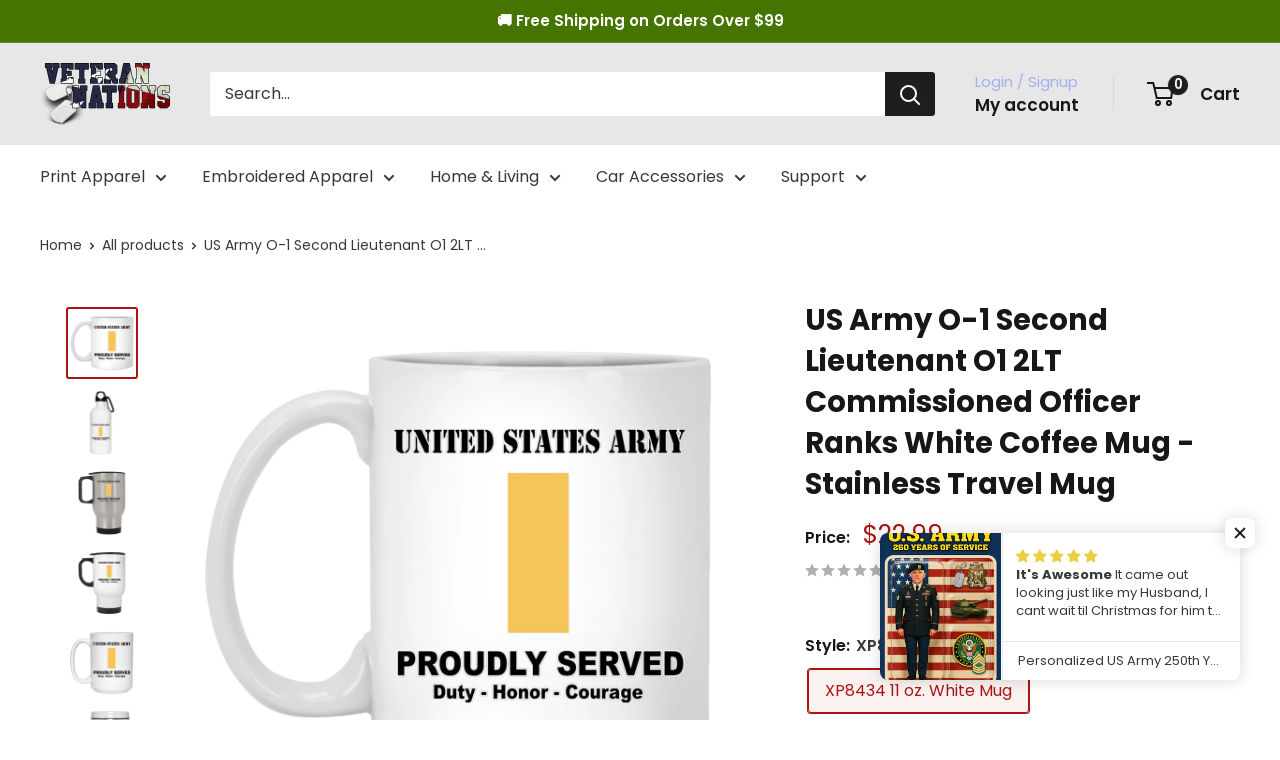

--- FILE ---
content_type: text/html; charset=utf-8
request_url: https://veterannations.com/products/us-army-o-1-second-lieutenant-o1-2lt-commissioned-officer-ranks-white-coffee-mug-stainless-travel-mug
body_size: 55859
content:
<!doctype html>

<html class="no-js" lang="en">
  <head>
    <meta charset="utf-8">
    <meta
      name="viewport"
      content="width=device-width, initial-scale=1.0, height=device-height, minimum-scale=1.0, maximum-scale=1.0"
    >
    <meta name="theme-color" content="#e7e7e7">

    


    <meta name="google-site-verification" content="lmfxn2riBBlG3S4RT9blZjMJtJTKKLTegwsnjRCwZ-Q"><title>US Army O-1 Second Lieutenant O1 2LT Commissioned Officer Ranks White 
</title><meta name="description" content="High quality ceramic mug Dishwasher safe Microwave safe White gloss 11 oz Decorated with full wrap dye sublimation 20 oz stainless steel bottle with screw top Eco friendly alternative to plastic Product dimensions: 7.4 x 7.4 x 2.8 (h x w x d) / 9.1 (circ.) inches Includes carabiner Wash by hand 14 oz. stainless steel c"><link rel="canonical" href="https://veterannations.com/products/us-army-o-1-second-lieutenant-o1-2lt-commissioned-officer-ranks-white-coffee-mug-stainless-travel-mug"><link rel="shortcut icon" href="//veterannations.com/cdn/shop/files/Favicon_96x96.png?v=1613513877" type="image/png"><link rel="preload" as="style" href="//veterannations.com/cdn/shop/t/59/assets/theme.css?v=68505299226012859281749095451">
    <link rel="preload" as="style" href="//veterannations.com/cdn/shop/t/59/assets/custom.css?v=180218759047388343111728551030">
    <link rel="preload" as="script" href="//veterannations.com/cdn/shop/t/59/assets/theme.js?v=132219002375670937941728551099">
    <link rel="preconnect" href="https://cdn.shopify.com">
    <link rel="preconnect" href="https://fonts.shopifycdn.com">
    <link rel="dns-prefetch" href="https://productreviews.shopifycdn.com">
    <link rel="dns-prefetch" href="https://ajax.googleapis.com">
    <link rel="dns-prefetch" href="https://maps.googleapis.com">
    <link rel="dns-prefetch" href="https://maps.gstatic.com">

    <meta property="og:type" content="product">
  <meta property="og:title" content="US Army O-1 Second Lieutenant O1 2LT Commissioned Officer Ranks White Coffee Mug - Stainless Travel Mug"><meta property="og:image" content="http://veterannations.com/cdn/shop/products/DynamicImageHandler_ef45a05d-1ae7-4ef2-86cb-99a95eab48be.png?v=1623401073">
    <meta property="og:image:secure_url" content="https://veterannations.com/cdn/shop/products/DynamicImageHandler_ef45a05d-1ae7-4ef2-86cb-99a95eab48be.png?v=1623401073">
    <meta property="og:image:width" content="1155">
    <meta property="og:image:height" content="1155"><meta property="product:price:amount" content="22.99">
  <meta property="product:price:currency" content="USD"><meta property="og:description" content="High quality ceramic mug Dishwasher safe Microwave safe White gloss 11 oz Decorated with full wrap dye sublimation 20 oz stainless steel bottle with screw top Eco friendly alternative to plastic Product dimensions: 7.4 x 7.4 x 2.8 (h x w x d) / 9.1 (circ.) inches Includes carabiner Wash by hand 14 oz. stainless steel c"><meta property="og:url" content="https://veterannations.com/products/us-army-o-1-second-lieutenant-o1-2lt-commissioned-officer-ranks-white-coffee-mug-stainless-travel-mug">
<meta property="og:site_name" content="Veteran Nations"><meta name="twitter:card" content="summary"><meta name="twitter:title" content="US Army O-1 Second Lieutenant O1 2LT Commissioned Officer Ranks White Coffee Mug - Stainless Travel Mug">
  <meta name="twitter:description" content="High quality ceramic mug Dishwasher safe Microwave safe White gloss 11 oz Decorated with full wrap dye sublimation 20 oz stainless steel bottle with screw top Eco friendly alternative to plastic Product dimensions: 7.4 x 7.4 x 2.8 (h x w x d) / 9.1 (circ.) inches Includes carabiner Wash by hand 14 oz. stainless steel construction Friction lid , swivel spout, and comfort handle Hand wash is recommended Do not microwave Product Dimensions: 6.2 x 6.2 x 3.375 (h x w x d) / 10.6 (circ.) inches 14 oz. stainless steel construction Friction lid , swivel spout, and comfort handle Hand wash is recommended Do not microwave Product Dimensions: 6.2 x 6.2 x 3.375 (h x w x d) / 10.6 (circ.) inches High quality ceramic mug Dishwasher safe Microwave safe White gloss 15 oz Decorated with full wrap">
  <meta name="twitter:image" content="https://veterannations.com/cdn/shop/products/DynamicImageHandler_ef45a05d-1ae7-4ef2-86cb-99a95eab48be_600x600_crop_center.png?v=1623401073">
    <link rel="preload" href="//veterannations.com/cdn/fonts/poppins/poppins_n7.56758dcf284489feb014a026f3727f2f20a54626.woff2" as="font" type="font/woff2" crossorigin><link rel="preload" href="//veterannations.com/cdn/fonts/poppins/poppins_n4.0ba78fa5af9b0e1a374041b3ceaadf0a43b41362.woff2" as="font" type="font/woff2" crossorigin><style>
  @font-face {
  font-family: Poppins;
  font-weight: 700;
  font-style: normal;
  font-display: swap;
  src: url("//veterannations.com/cdn/fonts/poppins/poppins_n7.56758dcf284489feb014a026f3727f2f20a54626.woff2") format("woff2"),
       url("//veterannations.com/cdn/fonts/poppins/poppins_n7.f34f55d9b3d3205d2cd6f64955ff4b36f0cfd8da.woff") format("woff");
}

  @font-face {
  font-family: Poppins;
  font-weight: 400;
  font-style: normal;
  font-display: swap;
  src: url("//veterannations.com/cdn/fonts/poppins/poppins_n4.0ba78fa5af9b0e1a374041b3ceaadf0a43b41362.woff2") format("woff2"),
       url("//veterannations.com/cdn/fonts/poppins/poppins_n4.214741a72ff2596839fc9760ee7a770386cf16ca.woff") format("woff");
}

@font-face {
  font-family: Poppins;
  font-weight: 600;
  font-style: normal;
  font-display: swap;
  src: url("//veterannations.com/cdn/fonts/poppins/poppins_n6.aa29d4918bc243723d56b59572e18228ed0786f6.woff2") format("woff2"),
       url("//veterannations.com/cdn/fonts/poppins/poppins_n6.5f815d845fe073750885d5b7e619ee00e8111208.woff") format("woff");
}

@font-face {
  font-family: Poppins;
  font-weight: 700;
  font-style: italic;
  font-display: swap;
  src: url("//veterannations.com/cdn/fonts/poppins/poppins_i7.42fd71da11e9d101e1e6c7932199f925f9eea42d.woff2") format("woff2"),
       url("//veterannations.com/cdn/fonts/poppins/poppins_i7.ec8499dbd7616004e21155106d13837fff4cf556.woff") format("woff");
}


  @font-face {
  font-family: Poppins;
  font-weight: 700;
  font-style: normal;
  font-display: swap;
  src: url("//veterannations.com/cdn/fonts/poppins/poppins_n7.56758dcf284489feb014a026f3727f2f20a54626.woff2") format("woff2"),
       url("//veterannations.com/cdn/fonts/poppins/poppins_n7.f34f55d9b3d3205d2cd6f64955ff4b36f0cfd8da.woff") format("woff");
}

  @font-face {
  font-family: Poppins;
  font-weight: 400;
  font-style: italic;
  font-display: swap;
  src: url("//veterannations.com/cdn/fonts/poppins/poppins_i4.846ad1e22474f856bd6b81ba4585a60799a9f5d2.woff2") format("woff2"),
       url("//veterannations.com/cdn/fonts/poppins/poppins_i4.56b43284e8b52fc64c1fd271f289a39e8477e9ec.woff") format("woff");
}

  @font-face {
  font-family: Poppins;
  font-weight: 700;
  font-style: italic;
  font-display: swap;
  src: url("//veterannations.com/cdn/fonts/poppins/poppins_i7.42fd71da11e9d101e1e6c7932199f925f9eea42d.woff2") format("woff2"),
       url("//veterannations.com/cdn/fonts/poppins/poppins_i7.ec8499dbd7616004e21155106d13837fff4cf556.woff") format("woff");
}


  :root {
    --default-text-font-size : 15px;
    --base-text-font-size    : 16px;
    --heading-font-family    : Poppins, sans-serif;
    --heading-font-weight    : 700;
    --heading-font-style     : normal;
    --text-font-family       : Poppins, sans-serif;
    --text-font-weight       : 400;
    --text-font-style        : normal;
    --text-font-bolder-weight: 600;
    --text-link-decoration   : underline;

    --text-color               : #383838;
    --text-color-rgb           : 56, 56, 56;
    --heading-color            : #171717;
    --border-color             : rgba(0,0,0,0);
    --border-color-rgb         : 0, 0, 0;
    --form-border-color        : rgba(0, 0, 0, 0.0);
    --accent-color             : #ac1414;
    --accent-color-rgb         : 172, 20, 20;
    --link-color               : #0037db;
    --link-color-hover         : #00248e;
    --background               : #ffffff;
    --secondary-background     : #ffffff;
    --secondary-background-rgb : 255, 255, 255;
    --accent-background        : rgba(172, 20, 20, 0.08);

    --input-background: #ffffff;

    --error-color       : #ac1414;
    --error-background  : rgba(172, 20, 20, 0.07);
    --success-color     : #00aa00;
    --success-background: rgba(0, 170, 0, 0.11);

    --primary-button-background      : #467400;
    --primary-button-background-rgb  : 70, 116, 0;
    --primary-button-text-color      : #ffffff;
    --secondary-button-background    : #1e2d7d;
    --secondary-button-background-rgb: 30, 45, 125;
    --secondary-button-text-color    : #ffffff;

    --header-background      : #e7e7e7;
    --header-text-color      : #171717;
    --header-light-text-color: #a3afef;
    --header-border-color    : rgba(163, 175, 239, 0.3);
    --header-accent-color    : #1e1e1e;

    --footer-background-color:    #f3f5f6;
    --footer-heading-text-color:  #1e2d7d;
    --footer-body-text-color:     #677279;
    --footer-body-text-color-rgb: 103, 114, 121;
    --footer-accent-color:        #3366ff;
    --footer-accent-color-rgb:    51, 102, 255;
    --footer-border:              none;
    
    --flickity-arrow-color: rgba(0, 0, 0, 0.0);--product-on-sale-accent           : #ac1414;
    --product-on-sale-accent-rgb       : 172, 20, 20;
    --product-on-sale-color            : #ffffff;
    --product-in-stock-color           : #008a00;
    --product-low-stock-color          : #ee0000;
    --product-sold-out-color           : #8a9297;
    --product-custom-label-1-background: #008a00;
    --product-custom-label-1-color     : #ffffff;
    --product-custom-label-2-background: #00a500;
    --product-custom-label-2-color     : #ffffff;
    --product-review-star-color        : #ffbd00;

    --mobile-container-gutter : 20px;
    --desktop-container-gutter: 40px;

    /* Shopify related variables */
    --payment-terms-background-color: #ffffff;
  }
</style>

<script>
  // IE11 does not have support for CSS variables, so we have to polyfill them
  if (!(((window || {}).CSS || {}).supports && window.CSS.supports('(--a: 0)'))) {
    const script = document.createElement('script');
    script.type = 'text/javascript';
    script.src = 'https://cdn.jsdelivr.net/npm/css-vars-ponyfill@2';
    script.onload = function() {
      cssVars({});
    };

    document.getElementsByTagName('head')[0].appendChild(script);
  }
</script>


    <script>window.performance && window.performance.mark && window.performance.mark('shopify.content_for_header.start');</script><meta id="shopify-digital-wallet" name="shopify-digital-wallet" content="/12174728/digital_wallets/dialog">
<meta name="shopify-checkout-api-token" content="305d685872451d3e65bc9edd421f1cac">
<meta id="in-context-paypal-metadata" data-shop-id="12174728" data-venmo-supported="true" data-environment="production" data-locale="en_US" data-paypal-v4="true" data-currency="USD">
<link rel="alternate" type="application/json+oembed" href="https://veterannations.com/products/us-army-o-1-second-lieutenant-o1-2lt-commissioned-officer-ranks-white-coffee-mug-stainless-travel-mug.oembed">
<script async="async" src="/checkouts/internal/preloads.js?locale=en-US"></script>
<script id="shopify-features" type="application/json">{"accessToken":"305d685872451d3e65bc9edd421f1cac","betas":["rich-media-storefront-analytics"],"domain":"veterannations.com","predictiveSearch":true,"shopId":12174728,"locale":"en"}</script>
<script>var Shopify = Shopify || {};
Shopify.shop = "veteran-nations-store.myshopify.com";
Shopify.locale = "en";
Shopify.currency = {"active":"USD","rate":"1.0"};
Shopify.country = "US";
Shopify.theme = {"name":"Warehouse - New Version - Q4 2024","id":136711733341,"schema_name":"Warehouse","schema_version":"4.2.3","theme_store_id":871,"role":"main"};
Shopify.theme.handle = "null";
Shopify.theme.style = {"id":null,"handle":null};
Shopify.cdnHost = "veterannations.com/cdn";
Shopify.routes = Shopify.routes || {};
Shopify.routes.root = "/";</script>
<script type="module">!function(o){(o.Shopify=o.Shopify||{}).modules=!0}(window);</script>
<script>!function(o){function n(){var o=[];function n(){o.push(Array.prototype.slice.apply(arguments))}return n.q=o,n}var t=o.Shopify=o.Shopify||{};t.loadFeatures=n(),t.autoloadFeatures=n()}(window);</script>
<script id="shop-js-analytics" type="application/json">{"pageType":"product"}</script>
<script defer="defer" async type="module" src="//veterannations.com/cdn/shopifycloud/shop-js/modules/v2/client.init-shop-cart-sync_WVOgQShq.en.esm.js"></script>
<script defer="defer" async type="module" src="//veterannations.com/cdn/shopifycloud/shop-js/modules/v2/chunk.common_C_13GLB1.esm.js"></script>
<script defer="defer" async type="module" src="//veterannations.com/cdn/shopifycloud/shop-js/modules/v2/chunk.modal_CLfMGd0m.esm.js"></script>
<script type="module">
  await import("//veterannations.com/cdn/shopifycloud/shop-js/modules/v2/client.init-shop-cart-sync_WVOgQShq.en.esm.js");
await import("//veterannations.com/cdn/shopifycloud/shop-js/modules/v2/chunk.common_C_13GLB1.esm.js");
await import("//veterannations.com/cdn/shopifycloud/shop-js/modules/v2/chunk.modal_CLfMGd0m.esm.js");

  window.Shopify.SignInWithShop?.initShopCartSync?.({"fedCMEnabled":true,"windoidEnabled":true});

</script>
<script>(function() {
  var isLoaded = false;
  function asyncLoad() {
    if (isLoaded) return;
    isLoaded = true;
    var urls = ["\/\/cdn.shopify.com\/proxy\/7fad358fc49ec77c563b9620404650c285aa5c4958f7e12453e5f0e06491db82\/static.cdn.printful.com\/static\/js\/external\/shopify-product-customizer.js?v=0.28\u0026shop=veteran-nations-store.myshopify.com\u0026sp-cache-control=cHVibGljLCBtYXgtYWdlPTkwMA","\/\/searchserverapi.com\/widgets\/shopify\/init.js?a=6D0C4D5y7e\u0026shop=veteran-nations-store.myshopify.com"];
    for (var i = 0; i < urls.length; i++) {
      var s = document.createElement('script');
      s.type = 'text/javascript';
      s.async = true;
      s.src = urls[i];
      var x = document.getElementsByTagName('script')[0];
      x.parentNode.insertBefore(s, x);
    }
  };
  if(window.attachEvent) {
    window.attachEvent('onload', asyncLoad);
  } else {
    window.addEventListener('load', asyncLoad, false);
  }
})();</script>
<script id="__st">var __st={"a":12174728,"offset":-28800,"reqid":"c14b991b-e8e7-486a-88a4-075b7ab4bc0b-1769701310","pageurl":"veterannations.com\/products\/us-army-o-1-second-lieutenant-o1-2lt-commissioned-officer-ranks-white-coffee-mug-stainless-travel-mug","u":"2b1f187584fd","p":"product","rtyp":"product","rid":1480300855389};</script>
<script>window.ShopifyPaypalV4VisibilityTracking = true;</script>
<script id="captcha-bootstrap">!function(){'use strict';const t='contact',e='account',n='new_comment',o=[[t,t],['blogs',n],['comments',n],[t,'customer']],c=[[e,'customer_login'],[e,'guest_login'],[e,'recover_customer_password'],[e,'create_customer']],r=t=>t.map((([t,e])=>`form[action*='/${t}']:not([data-nocaptcha='true']) input[name='form_type'][value='${e}']`)).join(','),a=t=>()=>t?[...document.querySelectorAll(t)].map((t=>t.form)):[];function s(){const t=[...o],e=r(t);return a(e)}const i='password',u='form_key',d=['recaptcha-v3-token','g-recaptcha-response','h-captcha-response',i],f=()=>{try{return window.sessionStorage}catch{return}},m='__shopify_v',_=t=>t.elements[u];function p(t,e,n=!1){try{const o=window.sessionStorage,c=JSON.parse(o.getItem(e)),{data:r}=function(t){const{data:e,action:n}=t;return t[m]||n?{data:e,action:n}:{data:t,action:n}}(c);for(const[e,n]of Object.entries(r))t.elements[e]&&(t.elements[e].value=n);n&&o.removeItem(e)}catch(o){console.error('form repopulation failed',{error:o})}}const l='form_type',E='cptcha';function T(t){t.dataset[E]=!0}const w=window,h=w.document,L='Shopify',v='ce_forms',y='captcha';let A=!1;((t,e)=>{const n=(g='f06e6c50-85a8-45c8-87d0-21a2b65856fe',I='https://cdn.shopify.com/shopifycloud/storefront-forms-hcaptcha/ce_storefront_forms_captcha_hcaptcha.v1.5.2.iife.js',D={infoText:'Protected by hCaptcha',privacyText:'Privacy',termsText:'Terms'},(t,e,n)=>{const o=w[L][v],c=o.bindForm;if(c)return c(t,g,e,D).then(n);var r;o.q.push([[t,g,e,D],n]),r=I,A||(h.body.append(Object.assign(h.createElement('script'),{id:'captcha-provider',async:!0,src:r})),A=!0)});var g,I,D;w[L]=w[L]||{},w[L][v]=w[L][v]||{},w[L][v].q=[],w[L][y]=w[L][y]||{},w[L][y].protect=function(t,e){n(t,void 0,e),T(t)},Object.freeze(w[L][y]),function(t,e,n,w,h,L){const[v,y,A,g]=function(t,e,n){const i=e?o:[],u=t?c:[],d=[...i,...u],f=r(d),m=r(i),_=r(d.filter((([t,e])=>n.includes(e))));return[a(f),a(m),a(_),s()]}(w,h,L),I=t=>{const e=t.target;return e instanceof HTMLFormElement?e:e&&e.form},D=t=>v().includes(t);t.addEventListener('submit',(t=>{const e=I(t);if(!e)return;const n=D(e)&&!e.dataset.hcaptchaBound&&!e.dataset.recaptchaBound,o=_(e),c=g().includes(e)&&(!o||!o.value);(n||c)&&t.preventDefault(),c&&!n&&(function(t){try{if(!f())return;!function(t){const e=f();if(!e)return;const n=_(t);if(!n)return;const o=n.value;o&&e.removeItem(o)}(t);const e=Array.from(Array(32),(()=>Math.random().toString(36)[2])).join('');!function(t,e){_(t)||t.append(Object.assign(document.createElement('input'),{type:'hidden',name:u})),t.elements[u].value=e}(t,e),function(t,e){const n=f();if(!n)return;const o=[...t.querySelectorAll(`input[type='${i}']`)].map((({name:t})=>t)),c=[...d,...o],r={};for(const[a,s]of new FormData(t).entries())c.includes(a)||(r[a]=s);n.setItem(e,JSON.stringify({[m]:1,action:t.action,data:r}))}(t,e)}catch(e){console.error('failed to persist form',e)}}(e),e.submit())}));const S=(t,e)=>{t&&!t.dataset[E]&&(n(t,e.some((e=>e===t))),T(t))};for(const o of['focusin','change'])t.addEventListener(o,(t=>{const e=I(t);D(e)&&S(e,y())}));const B=e.get('form_key'),M=e.get(l),P=B&&M;t.addEventListener('DOMContentLoaded',(()=>{const t=y();if(P)for(const e of t)e.elements[l].value===M&&p(e,B);[...new Set([...A(),...v().filter((t=>'true'===t.dataset.shopifyCaptcha))])].forEach((e=>S(e,t)))}))}(h,new URLSearchParams(w.location.search),n,t,e,['guest_login'])})(!0,!0)}();</script>
<script integrity="sha256-4kQ18oKyAcykRKYeNunJcIwy7WH5gtpwJnB7kiuLZ1E=" data-source-attribution="shopify.loadfeatures" defer="defer" src="//veterannations.com/cdn/shopifycloud/storefront/assets/storefront/load_feature-a0a9edcb.js" crossorigin="anonymous"></script>
<script data-source-attribution="shopify.dynamic_checkout.dynamic.init">var Shopify=Shopify||{};Shopify.PaymentButton=Shopify.PaymentButton||{isStorefrontPortableWallets:!0,init:function(){window.Shopify.PaymentButton.init=function(){};var t=document.createElement("script");t.src="https://veterannations.com/cdn/shopifycloud/portable-wallets/latest/portable-wallets.en.js",t.type="module",document.head.appendChild(t)}};
</script>
<script data-source-attribution="shopify.dynamic_checkout.buyer_consent">
  function portableWalletsHideBuyerConsent(e){var t=document.getElementById("shopify-buyer-consent"),n=document.getElementById("shopify-subscription-policy-button");t&&n&&(t.classList.add("hidden"),t.setAttribute("aria-hidden","true"),n.removeEventListener("click",e))}function portableWalletsShowBuyerConsent(e){var t=document.getElementById("shopify-buyer-consent"),n=document.getElementById("shopify-subscription-policy-button");t&&n&&(t.classList.remove("hidden"),t.removeAttribute("aria-hidden"),n.addEventListener("click",e))}window.Shopify?.PaymentButton&&(window.Shopify.PaymentButton.hideBuyerConsent=portableWalletsHideBuyerConsent,window.Shopify.PaymentButton.showBuyerConsent=portableWalletsShowBuyerConsent);
</script>
<script data-source-attribution="shopify.dynamic_checkout.cart.bootstrap">document.addEventListener("DOMContentLoaded",(function(){function t(){return document.querySelector("shopify-accelerated-checkout-cart, shopify-accelerated-checkout")}if(t())Shopify.PaymentButton.init();else{new MutationObserver((function(e,n){t()&&(Shopify.PaymentButton.init(),n.disconnect())})).observe(document.body,{childList:!0,subtree:!0})}}));
</script>
<link id="shopify-accelerated-checkout-styles" rel="stylesheet" media="screen" href="https://veterannations.com/cdn/shopifycloud/portable-wallets/latest/accelerated-checkout-backwards-compat.css" crossorigin="anonymous">
<style id="shopify-accelerated-checkout-cart">
        #shopify-buyer-consent {
  margin-top: 1em;
  display: inline-block;
  width: 100%;
}

#shopify-buyer-consent.hidden {
  display: none;
}

#shopify-subscription-policy-button {
  background: none;
  border: none;
  padding: 0;
  text-decoration: underline;
  font-size: inherit;
  cursor: pointer;
}

#shopify-subscription-policy-button::before {
  box-shadow: none;
}

      </style>

<script>window.performance && window.performance.mark && window.performance.mark('shopify.content_for_header.end');</script>

    <link rel="stylesheet" href="//veterannations.com/cdn/shop/t/59/assets/theme.css?v=68505299226012859281749095451">
    <link rel="stylesheet" href="//veterannations.com/cdn/shop/t/59/assets/custom.css?v=180218759047388343111728551030">

    
  <script type="application/ld+json">
  {
    "@context": "https://schema.org",
    "@type": "Product",
    "productID": 1480300855389,
    "offers": [{
          "@type": "Offer",
          "name": "XP8434 11 oz. White Mug \/ White \/ One Size",
          "availability":"https://schema.org/InStock",
          "price": 22.99,
          "priceCurrency": "USD",
          "priceValidUntil": "2026-02-08","sku": "1005-9786-55036459-47417",
          "url": "/products/us-army-o-1-second-lieutenant-o1-2lt-commissioned-officer-ranks-white-coffee-mug-stainless-travel-mug?variant=13550245183581"
        },
{
          "@type": "Offer",
          "name": "23663 20 oz. Stainless Steel Water Bottle \/ White \/ One Size",
          "availability":"https://schema.org/InStock",
          "price": 27.99,
          "priceCurrency": "USD",
          "priceValidUntil": "2026-02-08","sku": "1023-9807-55036460-47447",
          "url": "/products/us-army-o-1-second-lieutenant-o1-2lt-commissioned-officer-ranks-white-coffee-mug-stainless-travel-mug?variant=13550245216349"
        },
{
          "@type": "Offer",
          "name": "XP8400S Silver Stainless Travel Mug \/ Silver \/ One Size",
          "availability":"https://schema.org/InStock",
          "price": 27.99,
          "priceCurrency": "USD",
          "priceValidUntil": "2026-02-08","sku": "1027-9811-55036461-47451",
          "url": "/products/us-army-o-1-second-lieutenant-o1-2lt-commissioned-officer-ranks-white-coffee-mug-stainless-travel-mug?variant=13550245249117"
        },
{
          "@type": "Offer",
          "name": "XP8400W White Travel Mug \/ White \/ One Size",
          "availability":"https://schema.org/InStock",
          "price": 27.99,
          "priceCurrency": "USD",
          "priceValidUntil": "2026-02-08","sku": "1028-9812-55036462-47452",
          "url": "/products/us-army-o-1-second-lieutenant-o1-2lt-commissioned-officer-ranks-white-coffee-mug-stainless-travel-mug?variant=13550245281885"
        },
{
          "@type": "Offer",
          "name": "21504 15 oz. White Mug \/ White \/ One Size",
          "availability":"https://schema.org/InStock",
          "price": 28.99,
          "priceCurrency": "USD",
          "priceValidUntil": "2026-02-08","sku": "1032-9816-55036463-47456",
          "url": "/products/us-army-o-1-second-lieutenant-o1-2lt-commissioned-officer-ranks-white-coffee-mug-stainless-travel-mug?variant=13550245314653"
        },
{
          "@type": "Offer",
          "name": "22217 Beer Stein 22oz. \/ White \/ One Size",
          "availability":"https://schema.org/InStock",
          "price": 27.99,
          "priceCurrency": "USD",
          "priceValidUntil": "2026-02-08","sku": "1035-9819-55036464-47459",
          "url": "/products/us-army-o-1-second-lieutenant-o1-2lt-commissioned-officer-ranks-white-coffee-mug-stainless-travel-mug?variant=13550245347421"
        }
],"brand": {
      "@type": "Brand",
      "name": "CustomCat"
    },
    "name": "US Army O-1 Second Lieutenant O1 2LT Commissioned Officer Ranks White Coffee Mug - Stainless Travel Mug",
    "description": "\r\t\t\t\t\tHigh quality ceramic mug\r\t\t\t\t\tDishwasher safe\r\t\t\t\t\tMicrowave safe\r\t\t\t\t\tWhite gloss 11 oz\r\t\t\t\t\tDecorated with full wrap dye sublimation\r\t\t\t\t\t20 oz stainless steel bottle with screw top\r\t\t\t\t\tEco friendly alternative to plastic\r\t\t\t\t\tProduct dimensions: 7.4 x 7.4 x 2.8 (h x w x d) \/ 9.1 (circ.) inches\r\t\t\t\t\tIncludes carabiner\r\t\t\t\t\tWash by hand\r\t\t\t\t\t14 oz. stainless steel construction\r\t\t\t\t\tFriction lid , swivel spout, and comfort handle\r\t\t\t\t\tHand wash is recommended\r\t\t\t\t\tDo not microwave\r\t\t\t\t\tProduct Dimensions: 6.2 x 6.2 x 3.375 (h x w x d) \/ 10.6 (circ.) inches\r\t\t\t\t\t14 oz. stainless steel construction\r\t\t\t\t\tFriction lid , swivel spout, and comfort handle\r\t\t\t\t\tHand wash is recommended\r\t\t\t\t\tDo not microwave\r\t\t\t\t\tProduct Dimensions: 6.2 x 6.2 x 3.375 (h x w x d) \/ 10.6 (circ.) inches\r\t\t\t\t\tHigh quality ceramic mug\r\t\t\t\t\tDishwasher safe\r\t\t\t\t\tMicrowave safe\r\t\t\t\t\tWhite gloss 15 oz\r\t\t\t\t\tDecorated with full wrap dye sublimation\r\t\t\t\t\t22 oz white ceramic stein\r\t\t\t\t\tGold trim with D-handle\r\t\t\t\t\tORCA Coatings, Dishwasher safe\r\t\t\t\t\tDo not microwave\r\t\t\t\t\tProduct Dimensions: 6.6 x 6.6 x 3.5 inches",
    "category": "Mug-Army-Ranks",
    "url": "/products/us-army-o-1-second-lieutenant-o1-2lt-commissioned-officer-ranks-white-coffee-mug-stainless-travel-mug",
    "sku": "1005-9786-55036459-47417",
    "image": {
      "@type": "ImageObject",
      "url": "https://veterannations.com/cdn/shop/products/DynamicImageHandler_ef45a05d-1ae7-4ef2-86cb-99a95eab48be.png?v=1623401073&width=1024",
      "image": "https://veterannations.com/cdn/shop/products/DynamicImageHandler_ef45a05d-1ae7-4ef2-86cb-99a95eab48be.png?v=1623401073&width=1024",
      "name": "US Army O-1 Second Lieutenant O1 2LT Commissioned Officer Ranks White Coffee Mug - Stainless Travel Mug-Mug-Army-Ranks-Veterans Nation",
      "width": "1024",
      "height": "1024"
    }
  }
  </script>



  <script type="application/ld+json">
  {
    "@context": "https://schema.org",
    "@type": "BreadcrumbList",
  "itemListElement": [{
      "@type": "ListItem",
      "position": 1,
      "name": "Home",
      "item": "https://veterannations.com"
    },{
          "@type": "ListItem",
          "position": 2,
          "name": "US Army O-1 Second Lieutenant O1 2LT Commissioned Officer Ranks White Coffee Mug - Stainless Travel Mug",
          "item": "https://veterannations.com/products/us-army-o-1-second-lieutenant-o1-2lt-commissioned-officer-ranks-white-coffee-mug-stainless-travel-mug"
        }]
  }
  </script>



    <script>
      window.addEventListener('pplrAppInitiated', function(e) {
        console.log("adfadf")
        pplr_check_require = (pplrtis,e,k) => {

      if(p_d_o){
          jQuery('.pplr-wrapper input,.pplr-wrapper select').prop("disabled", true);
      }
      var b = 'pplr_red_wrapper';
      var check = true ;
      
      pplrtis.find("input[required]:not([disabled]),select[required]:not([disabled])").each(function() {
        if (jQuery(this).val() === "" && !jQuery(this).is(':visible') && !jQuery(this).parents('.pplr-wrapper')[0]) {
           jQuery(this).attr('type', 'text').prop("disabled", true);
        }
      })
      
      
      jQuery(_p_R).each(function() {
        if (jQuery.trim(jQuery(this).val()) === "" && check) {
          e.preventDefault();
          e.stopImmediatePropagation();
          console.log('Required field must be filled '+jQuery(this).data('frame'));
          if(!k){check_req_tab(jQuery(this),b);}
          check =false;
          return false;
        }
      });
      
      jQuery(".pplr-wrapper input[type='checkbox']:not([disabled])").each(function() {
        if (!jQuery(this).is(":checked") && check && jQuery(this).hasClass('cstmfy_c_required')) {
            e.preventDefault();
            e.stopImmediatePropagation();
            if(!k){check_req_tab(jQuery(this),b);}
            console.log('Required field must be filled '+jQuery(this).data('frame'));
            check =false;
          return false;
        }
      
      }); 
      
      jQuery(".pplr_imgg:not([disabled]),.pplr_select:not([disabled]),.pplrjscolor:not([disabled])").each(function() {
        if (jQuery(this).val() === "" && jQuery(this).hasClass('cstmfy_c_required') && check) {
           e.preventDefault();
           e.stopImmediatePropagation();
          if(!k){check_req_tab(jQuery(this),b);}
          console.log('Required field must be filled '+jQuery(this).data('frame'));
          check =false;
          return false;
        }
      
      })

    if(check){
        jQuery(`.pplr-wrapper [data-name-dis]`).each(function() {
            jQuery(this).attr("name", jQuery(this).attr("data-name-dis")).removeAttr("data-name-dis");
        });
        jQuery(`.pplr-wrapper [name][disabled]`).each(function() {
            jQuery(this).attr("data-name-dis", jQuery(this).attr("name")).removeAttr("name");
        });
    }

return check;

        }
        
})
    </script>

    <script>
      // This allows to expose several variables to the global scope, to be used in scripts
      window.theme = {
        pageType: "product",
        cartCount: 0,
        moneyFormat: "${{amount}}",
        moneyWithCurrencyFormat: "${{amount}} USD",
        currencyCodeEnabled: false,
        showDiscount: true,
        discountMode: "percentage",
        cartType: "page"
      };

      window.routes = {
        rootUrl: "\/",
        rootUrlWithoutSlash: '',
        cartUrl: "\/cart",
        cartAddUrl: "\/cart\/add",
        cartChangeUrl: "\/cart\/change",
        searchUrl: "\/search",
        productRecommendationsUrl: "\/recommendations\/products"
      };

      window.languages = {
        productRegularPrice: "Regular price",
        productSalePrice: "Sale price",
        collectionOnSaleLabel: "Save {{savings}}",
        productFormUnavailable: "Unavailable",
        productFormAddToCart: "Add to cart",
        productFormPreOrder: "Pre-order",
        productFormSoldOut: "Sold out",
        productAdded: "Product has been added to your cart",
        productAddedShort: "Added!",
        shippingEstimatorNoResults: "No shipping could be found for your address.",
        shippingEstimatorOneResult: "There is one shipping rate for your address:",
        shippingEstimatorMultipleResults: "There are {{count}} shipping rates for your address:",
        shippingEstimatorErrors: "There are some errors:"
      };

      document.documentElement.className = document.documentElement.className.replace('no-js', 'js');
    </script><script src="//veterannations.com/cdn/shop/t/59/assets/theme.js?v=132219002375670937941728551099" defer></script>
    <script src="//veterannations.com/cdn/shop/t/59/assets/custom.js?v=102476495355921946141728551030" defer></script>

    
    <script>
  var CURRENT_PRODUCT = {"id":1480300855389,"title":"US Army O-1 Second Lieutenant O1 2LT Commissioned Officer Ranks White Coffee Mug - Stainless Travel Mug","handle":"us-army-o-1-second-lieutenant-o1-2lt-commissioned-officer-ranks-white-coffee-mug-stainless-travel-mug","description":"\u003cbr\u003e\r\t\t\t\t\t\u003cli\u003eHigh quality ceramic mug\u003c\/li\u003e\r\t\t\t\t\t\u003cli\u003eDishwasher safe\u003c\/li\u003e\r\t\t\t\t\t\u003cli\u003eMicrowave safe\u003c\/li\u003e\r\t\t\t\t\t\u003cli\u003eWhite gloss 11 oz\u003c\/li\u003e\r\t\t\t\t\t\u003cli\u003eDecorated with full wrap dye sublimation\u003c\/li\u003e\u003cbr\u003e\u003cbr\u003e\r\t\t\t\t\t\u003cli\u003e20 oz stainless steel bottle with screw top\u003c\/li\u003e\r\t\t\t\t\t\u003cli\u003eEco friendly alternative to plastic\u003c\/li\u003e\r\t\t\t\t\t\u003cli\u003eProduct dimensions: 7.4 x 7.4 x 2.8 (h x w x d) \/ 9.1 (circ.) inches\u003c\/li\u003e\r\t\t\t\t\t\u003cli\u003eIncludes carabiner\u003c\/li\u003e\r\t\t\t\t\t\u003cli\u003eWash by hand\u003c\/li\u003e\u003cbr\u003e\u003cbr\u003e\r\t\t\t\t\t\u003cli\u003e14 oz. stainless steel construction\u003c\/li\u003e\r\t\t\t\t\t\u003cli\u003eFriction lid , swivel spout, and comfort handle\u003c\/li\u003e\r\t\t\t\t\t\u003cli\u003eHand wash is recommended\u003c\/li\u003e\r\t\t\t\t\t\u003cli\u003eDo not microwave\u003c\/li\u003e\r\t\t\t\t\t\u003cli\u003eProduct Dimensions: 6.2 x 6.2 x 3.375 (h x w x d) \/ 10.6 (circ.) inches\u003c\/li\u003e\u003cbr\u003e\u003cbr\u003e\r\t\t\t\t\t\u003cli\u003e14 oz. stainless steel construction\u003c\/li\u003e\r\t\t\t\t\t\u003cli\u003eFriction lid , swivel spout, and comfort handle\u003c\/li\u003e\r\t\t\t\t\t\u003cli\u003eHand wash is recommended\u003c\/li\u003e\r\t\t\t\t\t\u003cli\u003eDo not microwave\u003c\/li\u003e\r\t\t\t\t\t\u003cli\u003eProduct Dimensions: 6.2 x 6.2 x 3.375 (h x w x d) \/ 10.6 (circ.) inches\u003c\/li\u003e\u003cbr\u003e\u003cbr\u003e\r\t\t\t\t\t\u003cli\u003eHigh quality ceramic mug\u003c\/li\u003e\r\t\t\t\t\t\u003cli\u003eDishwasher safe\u003c\/li\u003e\r\t\t\t\t\t\u003cli\u003eMicrowave safe\u003c\/li\u003e\r\t\t\t\t\t\u003cli\u003eWhite gloss 15 oz\u003c\/li\u003e\r\t\t\t\t\t\u003cli\u003eDecorated with full wrap dye sublimation\u003c\/li\u003e\u003cbr\u003e\u003cbr\u003e\r\t\t\t\t\t\u003cli\u003e22 oz white ceramic stein\u003c\/li\u003e\r\t\t\t\t\t\u003cli\u003eGold trim with D-handle\u003c\/li\u003e\r\t\t\t\t\t\u003cli\u003eORCA Coatings, Dishwasher safe\u003c\/li\u003e\r\t\t\t\t\t\u003cli\u003eDo not microwave\u003c\/li\u003e\r\t\t\t\t\t\u003cli\u003eProduct Dimensions: 6.6 x 6.6 x 3.5 inches\u003c\/li\u003e\u003cbr\u003e","published_at":"2018-10-01T00:43:07-07:00","created_at":"2018-10-01T00:43:07-07:00","vendor":"CustomCat","type":"Mug-Army-Ranks","tags":["Army Ranks","Drinkware","Mug","MUG-COREVALUE","not-for-sale-tier","US Army","US Army Rank Mug"],"price":2299,"price_min":2299,"price_max":2899,"available":true,"price_varies":true,"compare_at_price":null,"compare_at_price_min":0,"compare_at_price_max":0,"compare_at_price_varies":false,"variants":[{"id":13550245183581,"title":"XP8434 11 oz. White Mug \/ White \/ One Size","option1":"XP8434 11 oz. White Mug","option2":"White","option3":"One Size","sku":"1005-9786-55036459-47417","requires_shipping":true,"taxable":true,"featured_image":{"id":4101132648541,"product_id":1480300855389,"position":1,"created_at":"2018-10-01T00:43:13-07:00","updated_at":"2021-06-11T01:44:33-07:00","alt":"US Army O-1 Second Lieutenant O1 2LT Commissioned Officer Ranks White Coffee Mug - Stainless Travel Mug-Mug-Army-Ranks-Veterans Nation","width":1155,"height":1155,"src":"\/\/veterannations.com\/cdn\/shop\/products\/DynamicImageHandler_ef45a05d-1ae7-4ef2-86cb-99a95eab48be.png?v=1623401073","variant_ids":[13550245183581]},"available":true,"name":"US Army O-1 Second Lieutenant O1 2LT Commissioned Officer Ranks White Coffee Mug - Stainless Travel Mug - XP8434 11 oz. White Mug \/ White \/ One Size","public_title":"XP8434 11 oz. White Mug \/ White \/ One Size","options":["XP8434 11 oz. White Mug","White","One Size"],"price":2299,"weight":431,"compare_at_price":null,"inventory_quantity":30,"inventory_management":"shopify","inventory_policy":"deny","barcode":null,"featured_media":{"alt":"US Army O-1 Second Lieutenant O1 2LT Commissioned Officer Ranks White Coffee Mug - Stainless Travel Mug-Mug-Army-Ranks-Veterans Nation","id":941785448541,"position":1,"preview_image":{"aspect_ratio":1.0,"height":1155,"width":1155,"src":"\/\/veterannations.com\/cdn\/shop\/products\/DynamicImageHandler_ef45a05d-1ae7-4ef2-86cb-99a95eab48be.png?v=1623401073"}},"requires_selling_plan":false,"selling_plan_allocations":[],"quantity_rule":{"min":1,"max":null,"increment":1}},{"id":13550245216349,"title":"23663 20 oz. Stainless Steel Water Bottle \/ White \/ One Size","option1":"23663 20 oz. Stainless Steel Water Bottle","option2":"White","option3":"One Size","sku":"1023-9807-55036460-47447","requires_shipping":true,"taxable":true,"featured_image":{"id":4101133041757,"product_id":1480300855389,"position":2,"created_at":"2018-10-01T00:43:16-07:00","updated_at":"2021-06-11T01:44:34-07:00","alt":"US Army O-1 Second Lieutenant O1 2LT Commissioned Officer Ranks White Coffee Mug - Stainless Travel Mug-Mug-Army-Ranks-Veterans Nation","width":1155,"height":1155,"src":"\/\/veterannations.com\/cdn\/shop\/products\/DynamicImageHandler_2bfec36d-fffb-4cdd-89af-0269cc30bc05.png?v=1623401074","variant_ids":[13550245216349]},"available":true,"name":"US Army O-1 Second Lieutenant O1 2LT Commissioned Officer Ranks White Coffee Mug - Stainless Travel Mug - 23663 20 oz. Stainless Steel Water Bottle \/ White \/ One Size","public_title":"23663 20 oz. Stainless Steel Water Bottle \/ White \/ One Size","options":["23663 20 oz. Stainless Steel Water Bottle","White","One Size"],"price":2799,"weight":136,"compare_at_price":null,"inventory_quantity":30,"inventory_management":"shopify","inventory_policy":"deny","barcode":null,"featured_media":{"alt":"US Army O-1 Second Lieutenant O1 2LT Commissioned Officer Ranks White Coffee Mug - Stainless Travel Mug-Mug-Army-Ranks-Veterans Nation","id":941785808989,"position":2,"preview_image":{"aspect_ratio":1.0,"height":1155,"width":1155,"src":"\/\/veterannations.com\/cdn\/shop\/products\/DynamicImageHandler_2bfec36d-fffb-4cdd-89af-0269cc30bc05.png?v=1623401074"}},"requires_selling_plan":false,"selling_plan_allocations":[],"quantity_rule":{"min":1,"max":null,"increment":1}},{"id":13550245249117,"title":"XP8400S Silver Stainless Travel Mug \/ Silver \/ One Size","option1":"XP8400S Silver Stainless Travel Mug","option2":"Silver","option3":"One Size","sku":"1027-9811-55036461-47451","requires_shipping":true,"taxable":true,"featured_image":{"id":4101133074525,"product_id":1480300855389,"position":3,"created_at":"2018-10-01T00:43:19-07:00","updated_at":"2021-06-11T01:44:35-07:00","alt":"US Army O-1 Second Lieutenant O1 2LT Commissioned Officer Ranks White Coffee Mug - Stainless Travel Mug-Mug-Army-Ranks-Veterans Nation","width":1155,"height":1155,"src":"\/\/veterannations.com\/cdn\/shop\/products\/DynamicImageHandler_da22036b-31a8-44bf-94cc-7f3645f079fc.png?v=1623401075","variant_ids":[13550245249117]},"available":true,"name":"US Army O-1 Second Lieutenant O1 2LT Commissioned Officer Ranks White Coffee Mug - Stainless Travel Mug - XP8400S Silver Stainless Travel Mug \/ Silver \/ One Size","public_title":"XP8400S Silver Stainless Travel Mug \/ Silver \/ One Size","options":["XP8400S Silver Stainless Travel Mug","Silver","One Size"],"price":2799,"weight":227,"compare_at_price":null,"inventory_quantity":30,"inventory_management":"shopify","inventory_policy":"deny","barcode":null,"featured_media":{"alt":"US Army O-1 Second Lieutenant O1 2LT Commissioned Officer Ranks White Coffee Mug - Stainless Travel Mug-Mug-Army-Ranks-Veterans Nation","id":941785841757,"position":3,"preview_image":{"aspect_ratio":1.0,"height":1155,"width":1155,"src":"\/\/veterannations.com\/cdn\/shop\/products\/DynamicImageHandler_da22036b-31a8-44bf-94cc-7f3645f079fc.png?v=1623401075"}},"requires_selling_plan":false,"selling_plan_allocations":[],"quantity_rule":{"min":1,"max":null,"increment":1}},{"id":13550245281885,"title":"XP8400W White Travel Mug \/ White \/ One Size","option1":"XP8400W White Travel Mug","option2":"White","option3":"One Size","sku":"1028-9812-55036462-47452","requires_shipping":true,"taxable":true,"featured_image":{"id":4101133140061,"product_id":1480300855389,"position":4,"created_at":"2018-10-01T00:43:22-07:00","updated_at":"2021-06-11T01:44:36-07:00","alt":"US Army O-1 Second Lieutenant O1 2LT Commissioned Officer Ranks White Coffee Mug - Stainless Travel Mug-Mug-Army-Ranks-Veterans Nation","width":1155,"height":1155,"src":"\/\/veterannations.com\/cdn\/shop\/products\/DynamicImageHandler_bcfca50b-c87c-41f6-8515-bcc4cb147d6f.png?v=1623401076","variant_ids":[13550245281885]},"available":true,"name":"US Army O-1 Second Lieutenant O1 2LT Commissioned Officer Ranks White Coffee Mug - Stainless Travel Mug - XP8400W White Travel Mug \/ White \/ One Size","public_title":"XP8400W White Travel Mug \/ White \/ One Size","options":["XP8400W White Travel Mug","White","One Size"],"price":2799,"weight":227,"compare_at_price":null,"inventory_quantity":30,"inventory_management":"shopify","inventory_policy":"deny","barcode":null,"featured_media":{"alt":"US Army O-1 Second Lieutenant O1 2LT Commissioned Officer Ranks White Coffee Mug - Stainless Travel Mug-Mug-Army-Ranks-Veterans Nation","id":941785907293,"position":4,"preview_image":{"aspect_ratio":1.0,"height":1155,"width":1155,"src":"\/\/veterannations.com\/cdn\/shop\/products\/DynamicImageHandler_bcfca50b-c87c-41f6-8515-bcc4cb147d6f.png?v=1623401076"}},"requires_selling_plan":false,"selling_plan_allocations":[],"quantity_rule":{"min":1,"max":null,"increment":1}},{"id":13550245314653,"title":"21504 15 oz. White Mug \/ White \/ One Size","option1":"21504 15 oz. White Mug","option2":"White","option3":"One Size","sku":"1032-9816-55036463-47456","requires_shipping":true,"taxable":true,"featured_image":{"id":4101133205597,"product_id":1480300855389,"position":5,"created_at":"2018-10-01T00:43:26-07:00","updated_at":"2021-06-11T01:44:37-07:00","alt":"US Army O-1 Second Lieutenant O1 2LT Commissioned Officer Ranks White Coffee Mug - Stainless Travel Mug-Mug-Army-Ranks-Veterans Nation","width":1155,"height":1155,"src":"\/\/veterannations.com\/cdn\/shop\/products\/DynamicImageHandler_e757ca5c-56ee-4bcc-8a39-9bd56873becb.png?v=1623401077","variant_ids":[13550245314653]},"available":true,"name":"US Army O-1 Second Lieutenant O1 2LT Commissioned Officer Ranks White Coffee Mug - Stainless Travel Mug - 21504 15 oz. White Mug \/ White \/ One Size","public_title":"21504 15 oz. White Mug \/ White \/ One Size","options":["21504 15 oz. White Mug","White","One Size"],"price":2899,"weight":503,"compare_at_price":null,"inventory_quantity":30,"inventory_management":"shopify","inventory_policy":"deny","barcode":null,"featured_media":{"alt":"US Army O-1 Second Lieutenant O1 2LT Commissioned Officer Ranks White Coffee Mug - Stainless Travel Mug-Mug-Army-Ranks-Veterans Nation","id":941785972829,"position":5,"preview_image":{"aspect_ratio":1.0,"height":1155,"width":1155,"src":"\/\/veterannations.com\/cdn\/shop\/products\/DynamicImageHandler_e757ca5c-56ee-4bcc-8a39-9bd56873becb.png?v=1623401077"}},"requires_selling_plan":false,"selling_plan_allocations":[],"quantity_rule":{"min":1,"max":null,"increment":1}},{"id":13550245347421,"title":"22217 Beer Stein 22oz. \/ White \/ One Size","option1":"22217 Beer Stein 22oz.","option2":"White","option3":"One Size","sku":"1035-9819-55036464-47459","requires_shipping":true,"taxable":true,"featured_image":{"id":4101133533277,"product_id":1480300855389,"position":6,"created_at":"2018-10-01T00:43:31-07:00","updated_at":"2021-06-11T01:44:38-07:00","alt":"US Army O-1 Second Lieutenant O1 2LT Commissioned Officer Ranks White Coffee Mug - Stainless Travel Mug-Mug-Army-Ranks-Veterans Nation","width":1155,"height":1155,"src":"\/\/veterannations.com\/cdn\/shop\/products\/DynamicImageHandler_bc2750e2-7f35-419a-9e47-27243c7a3f53.png?v=1623401078","variant_ids":[13550245347421]},"available":true,"name":"US Army O-1 Second Lieutenant O1 2LT Commissioned Officer Ranks White Coffee Mug - Stainless Travel Mug - 22217 Beer Stein 22oz. \/ White \/ One Size","public_title":"22217 Beer Stein 22oz. \/ White \/ One Size","options":["22217 Beer Stein 22oz.","White","One Size"],"price":2799,"weight":757,"compare_at_price":null,"inventory_quantity":30,"inventory_management":"shopify","inventory_policy":"deny","barcode":null,"featured_media":{"alt":"US Army O-1 Second Lieutenant O1 2LT Commissioned Officer Ranks White Coffee Mug - Stainless Travel Mug-Mug-Army-Ranks-Veterans Nation","id":941786267741,"position":6,"preview_image":{"aspect_ratio":1.0,"height":1155,"width":1155,"src":"\/\/veterannations.com\/cdn\/shop\/products\/DynamicImageHandler_bc2750e2-7f35-419a-9e47-27243c7a3f53.png?v=1623401078"}},"requires_selling_plan":false,"selling_plan_allocations":[],"quantity_rule":{"min":1,"max":null,"increment":1}}],"images":["\/\/veterannations.com\/cdn\/shop\/products\/DynamicImageHandler_ef45a05d-1ae7-4ef2-86cb-99a95eab48be.png?v=1623401073","\/\/veterannations.com\/cdn\/shop\/products\/DynamicImageHandler_2bfec36d-fffb-4cdd-89af-0269cc30bc05.png?v=1623401074","\/\/veterannations.com\/cdn\/shop\/products\/DynamicImageHandler_da22036b-31a8-44bf-94cc-7f3645f079fc.png?v=1623401075","\/\/veterannations.com\/cdn\/shop\/products\/DynamicImageHandler_bcfca50b-c87c-41f6-8515-bcc4cb147d6f.png?v=1623401076","\/\/veterannations.com\/cdn\/shop\/products\/DynamicImageHandler_e757ca5c-56ee-4bcc-8a39-9bd56873becb.png?v=1623401077","\/\/veterannations.com\/cdn\/shop\/products\/DynamicImageHandler_bc2750e2-7f35-419a-9e47-27243c7a3f53.png?v=1623401078"],"featured_image":"\/\/veterannations.com\/cdn\/shop\/products\/DynamicImageHandler_ef45a05d-1ae7-4ef2-86cb-99a95eab48be.png?v=1623401073","options":["Style","Color","Size"],"media":[{"alt":"US Army O-1 Second Lieutenant O1 2LT Commissioned Officer Ranks White Coffee Mug - Stainless Travel Mug-Mug-Army-Ranks-Veterans Nation","id":941785448541,"position":1,"preview_image":{"aspect_ratio":1.0,"height":1155,"width":1155,"src":"\/\/veterannations.com\/cdn\/shop\/products\/DynamicImageHandler_ef45a05d-1ae7-4ef2-86cb-99a95eab48be.png?v=1623401073"},"aspect_ratio":1.0,"height":1155,"media_type":"image","src":"\/\/veterannations.com\/cdn\/shop\/products\/DynamicImageHandler_ef45a05d-1ae7-4ef2-86cb-99a95eab48be.png?v=1623401073","width":1155},{"alt":"US Army O-1 Second Lieutenant O1 2LT Commissioned Officer Ranks White Coffee Mug - Stainless Travel Mug-Mug-Army-Ranks-Veterans Nation","id":941785808989,"position":2,"preview_image":{"aspect_ratio":1.0,"height":1155,"width":1155,"src":"\/\/veterannations.com\/cdn\/shop\/products\/DynamicImageHandler_2bfec36d-fffb-4cdd-89af-0269cc30bc05.png?v=1623401074"},"aspect_ratio":1.0,"height":1155,"media_type":"image","src":"\/\/veterannations.com\/cdn\/shop\/products\/DynamicImageHandler_2bfec36d-fffb-4cdd-89af-0269cc30bc05.png?v=1623401074","width":1155},{"alt":"US Army O-1 Second Lieutenant O1 2LT Commissioned Officer Ranks White Coffee Mug - Stainless Travel Mug-Mug-Army-Ranks-Veterans Nation","id":941785841757,"position":3,"preview_image":{"aspect_ratio":1.0,"height":1155,"width":1155,"src":"\/\/veterannations.com\/cdn\/shop\/products\/DynamicImageHandler_da22036b-31a8-44bf-94cc-7f3645f079fc.png?v=1623401075"},"aspect_ratio":1.0,"height":1155,"media_type":"image","src":"\/\/veterannations.com\/cdn\/shop\/products\/DynamicImageHandler_da22036b-31a8-44bf-94cc-7f3645f079fc.png?v=1623401075","width":1155},{"alt":"US Army O-1 Second Lieutenant O1 2LT Commissioned Officer Ranks White Coffee Mug - Stainless Travel Mug-Mug-Army-Ranks-Veterans Nation","id":941785907293,"position":4,"preview_image":{"aspect_ratio":1.0,"height":1155,"width":1155,"src":"\/\/veterannations.com\/cdn\/shop\/products\/DynamicImageHandler_bcfca50b-c87c-41f6-8515-bcc4cb147d6f.png?v=1623401076"},"aspect_ratio":1.0,"height":1155,"media_type":"image","src":"\/\/veterannations.com\/cdn\/shop\/products\/DynamicImageHandler_bcfca50b-c87c-41f6-8515-bcc4cb147d6f.png?v=1623401076","width":1155},{"alt":"US Army O-1 Second Lieutenant O1 2LT Commissioned Officer Ranks White Coffee Mug - Stainless Travel Mug-Mug-Army-Ranks-Veterans Nation","id":941785972829,"position":5,"preview_image":{"aspect_ratio":1.0,"height":1155,"width":1155,"src":"\/\/veterannations.com\/cdn\/shop\/products\/DynamicImageHandler_e757ca5c-56ee-4bcc-8a39-9bd56873becb.png?v=1623401077"},"aspect_ratio":1.0,"height":1155,"media_type":"image","src":"\/\/veterannations.com\/cdn\/shop\/products\/DynamicImageHandler_e757ca5c-56ee-4bcc-8a39-9bd56873becb.png?v=1623401077","width":1155},{"alt":"US Army O-1 Second Lieutenant O1 2LT Commissioned Officer Ranks White Coffee Mug - Stainless Travel Mug-Mug-Army-Ranks-Veterans Nation","id":941786267741,"position":6,"preview_image":{"aspect_ratio":1.0,"height":1155,"width":1155,"src":"\/\/veterannations.com\/cdn\/shop\/products\/DynamicImageHandler_bc2750e2-7f35-419a-9e47-27243c7a3f53.png?v=1623401078"},"aspect_ratio":1.0,"height":1155,"media_type":"image","src":"\/\/veterannations.com\/cdn\/shop\/products\/DynamicImageHandler_bc2750e2-7f35-419a-9e47-27243c7a3f53.png?v=1623401078","width":1155}],"requires_selling_plan":false,"selling_plan_groups":[],"content":"\u003cbr\u003e\r\t\t\t\t\t\u003cli\u003eHigh quality ceramic mug\u003c\/li\u003e\r\t\t\t\t\t\u003cli\u003eDishwasher safe\u003c\/li\u003e\r\t\t\t\t\t\u003cli\u003eMicrowave safe\u003c\/li\u003e\r\t\t\t\t\t\u003cli\u003eWhite gloss 11 oz\u003c\/li\u003e\r\t\t\t\t\t\u003cli\u003eDecorated with full wrap dye sublimation\u003c\/li\u003e\u003cbr\u003e\u003cbr\u003e\r\t\t\t\t\t\u003cli\u003e20 oz stainless steel bottle with screw top\u003c\/li\u003e\r\t\t\t\t\t\u003cli\u003eEco friendly alternative to plastic\u003c\/li\u003e\r\t\t\t\t\t\u003cli\u003eProduct dimensions: 7.4 x 7.4 x 2.8 (h x w x d) \/ 9.1 (circ.) inches\u003c\/li\u003e\r\t\t\t\t\t\u003cli\u003eIncludes carabiner\u003c\/li\u003e\r\t\t\t\t\t\u003cli\u003eWash by hand\u003c\/li\u003e\u003cbr\u003e\u003cbr\u003e\r\t\t\t\t\t\u003cli\u003e14 oz. stainless steel construction\u003c\/li\u003e\r\t\t\t\t\t\u003cli\u003eFriction lid , swivel spout, and comfort handle\u003c\/li\u003e\r\t\t\t\t\t\u003cli\u003eHand wash is recommended\u003c\/li\u003e\r\t\t\t\t\t\u003cli\u003eDo not microwave\u003c\/li\u003e\r\t\t\t\t\t\u003cli\u003eProduct Dimensions: 6.2 x 6.2 x 3.375 (h x w x d) \/ 10.6 (circ.) inches\u003c\/li\u003e\u003cbr\u003e\u003cbr\u003e\r\t\t\t\t\t\u003cli\u003e14 oz. stainless steel construction\u003c\/li\u003e\r\t\t\t\t\t\u003cli\u003eFriction lid , swivel spout, and comfort handle\u003c\/li\u003e\r\t\t\t\t\t\u003cli\u003eHand wash is recommended\u003c\/li\u003e\r\t\t\t\t\t\u003cli\u003eDo not microwave\u003c\/li\u003e\r\t\t\t\t\t\u003cli\u003eProduct Dimensions: 6.2 x 6.2 x 3.375 (h x w x d) \/ 10.6 (circ.) inches\u003c\/li\u003e\u003cbr\u003e\u003cbr\u003e\r\t\t\t\t\t\u003cli\u003eHigh quality ceramic mug\u003c\/li\u003e\r\t\t\t\t\t\u003cli\u003eDishwasher safe\u003c\/li\u003e\r\t\t\t\t\t\u003cli\u003eMicrowave safe\u003c\/li\u003e\r\t\t\t\t\t\u003cli\u003eWhite gloss 15 oz\u003c\/li\u003e\r\t\t\t\t\t\u003cli\u003eDecorated with full wrap dye sublimation\u003c\/li\u003e\u003cbr\u003e\u003cbr\u003e\r\t\t\t\t\t\u003cli\u003e22 oz white ceramic stein\u003c\/li\u003e\r\t\t\t\t\t\u003cli\u003eGold trim with D-handle\u003c\/li\u003e\r\t\t\t\t\t\u003cli\u003eORCA Coatings, Dishwasher safe\u003c\/li\u003e\r\t\t\t\t\t\u003cli\u003eDo not microwave\u003c\/li\u003e\r\t\t\t\t\t\u003cli\u003eProduct Dimensions: 6.6 x 6.6 x 3.5 inches\u003c\/li\u003e\u003cbr\u003e"}
  var CURRENT_VARIANT = {"id":13550245183581,"title":"XP8434 11 oz. White Mug \/ White \/ One Size","option1":"XP8434 11 oz. White Mug","option2":"White","option3":"One Size","sku":"1005-9786-55036459-47417","requires_shipping":true,"taxable":true,"featured_image":{"id":4101132648541,"product_id":1480300855389,"position":1,"created_at":"2018-10-01T00:43:13-07:00","updated_at":"2021-06-11T01:44:33-07:00","alt":"US Army O-1 Second Lieutenant O1 2LT Commissioned Officer Ranks White Coffee Mug - Stainless Travel Mug-Mug-Army-Ranks-Veterans Nation","width":1155,"height":1155,"src":"\/\/veterannations.com\/cdn\/shop\/products\/DynamicImageHandler_ef45a05d-1ae7-4ef2-86cb-99a95eab48be.png?v=1623401073","variant_ids":[13550245183581]},"available":true,"name":"US Army O-1 Second Lieutenant O1 2LT Commissioned Officer Ranks White Coffee Mug - Stainless Travel Mug - XP8434 11 oz. White Mug \/ White \/ One Size","public_title":"XP8434 11 oz. White Mug \/ White \/ One Size","options":["XP8434 11 oz. White Mug","White","One Size"],"price":2299,"weight":431,"compare_at_price":null,"inventory_quantity":30,"inventory_management":"shopify","inventory_policy":"deny","barcode":null,"featured_media":{"alt":"US Army O-1 Second Lieutenant O1 2LT Commissioned Officer Ranks White Coffee Mug - Stainless Travel Mug-Mug-Army-Ranks-Veterans Nation","id":941785448541,"position":1,"preview_image":{"aspect_ratio":1.0,"height":1155,"width":1155,"src":"\/\/veterannations.com\/cdn\/shop\/products\/DynamicImageHandler_ef45a05d-1ae7-4ef2-86cb-99a95eab48be.png?v=1623401073"}},"requires_selling_plan":false,"selling_plan_allocations":[],"quantity_rule":{"min":1,"max":null,"increment":1}}
  var CURRENT_CART = {"note":null,"attributes":{},"original_total_price":0,"total_price":0,"total_discount":0,"total_weight":0.0,"item_count":0,"items":[],"requires_shipping":false,"currency":"USD","items_subtotal_price":0,"cart_level_discount_applications":[],"checkout_charge_amount":0}
  var SIZE_OPTION_KEY = `option3`

  function formatMoney(raw) {
    if (parseFloat(raw) === 0) return 0
    return parseFloat(raw / 100)
  }
</script>


    <script src="//veterannations.com/cdn/shop/t/59/assets/vet-tracking.js?v=184316438290660768391728551101" type="text/javascript"></script>
<script>
        (function () {
          window.onpageshow = function() {
            // We force re-freshing the cart content onpageshow, as most browsers will serve a cache copy when hitting the
            // back button, which cause staled data
            document.documentElement.dispatchEvent(new CustomEvent('cart:refresh', {
              bubbles: true,
              detail: { scrollToTop: false },
            }));
          };
        })();
      </script>

    <!-- Gem_Page_Header_Script -->
    <!-- "snippets/gem-app-header-scripts.liquid" was not rendered, the associated app was uninstalled -->
    <!-- End_Gem_Page_Header_Script -->
    

    <script>window.is_hulkpo_installed=false</script>
  <!-- BEGIN app block: shopify://apps/klaviyo-email-marketing-sms/blocks/klaviyo-onsite-embed/2632fe16-c075-4321-a88b-50b567f42507 -->












  <script async src="https://static.klaviyo.com/onsite/js/PQniKA/klaviyo.js?company_id=PQniKA"></script>
  <script>!function(){if(!window.klaviyo){window._klOnsite=window._klOnsite||[];try{window.klaviyo=new Proxy({},{get:function(n,i){return"push"===i?function(){var n;(n=window._klOnsite).push.apply(n,arguments)}:function(){for(var n=arguments.length,o=new Array(n),w=0;w<n;w++)o[w]=arguments[w];var t="function"==typeof o[o.length-1]?o.pop():void 0,e=new Promise((function(n){window._klOnsite.push([i].concat(o,[function(i){t&&t(i),n(i)}]))}));return e}}})}catch(n){window.klaviyo=window.klaviyo||[],window.klaviyo.push=function(){var n;(n=window._klOnsite).push.apply(n,arguments)}}}}();</script>

  
    <script id="viewed_product">
      if (item == null) {
        var _learnq = _learnq || [];

        var MetafieldReviews = null
        var MetafieldYotpoRating = null
        var MetafieldYotpoCount = null
        var MetafieldLooxRating = null
        var MetafieldLooxCount = null
        var okendoProduct = null
        var okendoProductReviewCount = null
        var okendoProductReviewAverageValue = null
        try {
          // The following fields are used for Customer Hub recently viewed in order to add reviews.
          // This information is not part of __kla_viewed. Instead, it is part of __kla_viewed_reviewed_items
          MetafieldReviews = {};
          MetafieldYotpoRating = null
          MetafieldYotpoCount = null
          MetafieldLooxRating = null
          MetafieldLooxCount = null

          okendoProduct = null
          // If the okendo metafield is not legacy, it will error, which then requires the new json formatted data
          if (okendoProduct && 'error' in okendoProduct) {
            okendoProduct = null
          }
          okendoProductReviewCount = okendoProduct ? okendoProduct.reviewCount : null
          okendoProductReviewAverageValue = okendoProduct ? okendoProduct.reviewAverageValue : null
        } catch (error) {
          console.error('Error in Klaviyo onsite reviews tracking:', error);
        }

        var item = {
          Name: "US Army O-1 Second Lieutenant O1 2LT Commissioned Officer Ranks White Coffee Mug - Stainless Travel Mug",
          ProductID: 1480300855389,
          Categories: ["All Product Price \u003e 10$","All Products","All Products - Bundle","Coffee Mug","Google Shopping Collection","Military Apparel Shop - US Army, Air Force, Navy gear","No Personalized Products","Our Best Selling","Promotion TIER","United States Army","US Army 4 FB","US Army Apparel, Clothing \u0026 Gear","US Army Insignia Core Value Mug","US Army Mug","US Army Veteran Day 2019","US Military Insignia Core Value Mug"],
          ImageURL: "https://veterannations.com/cdn/shop/products/DynamicImageHandler_ef45a05d-1ae7-4ef2-86cb-99a95eab48be_grande.png?v=1623401073",
          URL: "https://veterannations.com/products/us-army-o-1-second-lieutenant-o1-2lt-commissioned-officer-ranks-white-coffee-mug-stainless-travel-mug",
          Brand: "CustomCat",
          Price: "$22.99",
          Value: "22.99",
          CompareAtPrice: "$0.00"
        };
        _learnq.push(['track', 'Viewed Product', item]);
        _learnq.push(['trackViewedItem', {
          Title: item.Name,
          ItemId: item.ProductID,
          Categories: item.Categories,
          ImageUrl: item.ImageURL,
          Url: item.URL,
          Metadata: {
            Brand: item.Brand,
            Price: item.Price,
            Value: item.Value,
            CompareAtPrice: item.CompareAtPrice
          },
          metafields:{
            reviews: MetafieldReviews,
            yotpo:{
              rating: MetafieldYotpoRating,
              count: MetafieldYotpoCount,
            },
            loox:{
              rating: MetafieldLooxRating,
              count: MetafieldLooxCount,
            },
            okendo: {
              rating: okendoProductReviewAverageValue,
              count: okendoProductReviewCount,
            }
          }
        }]);
      }
    </script>
  




  <script>
    window.klaviyoReviewsProductDesignMode = false
  </script>







<!-- END app block --><!-- BEGIN app block: shopify://apps/judge-me-reviews/blocks/judgeme_core/61ccd3b1-a9f2-4160-9fe9-4fec8413e5d8 --><!-- Start of Judge.me Core -->






<link rel="dns-prefetch" href="https://cdn2.judge.me/cdn/widget_frontend">
<link rel="dns-prefetch" href="https://cdn.judge.me">
<link rel="dns-prefetch" href="https://cdn1.judge.me">
<link rel="dns-prefetch" href="https://api.judge.me">

<script data-cfasync='false' class='jdgm-settings-script'>window.jdgmSettings={"pagination":5,"disable_web_reviews":true,"badge_no_review_text":"No reviews","badge_n_reviews_text":"{{ n }} review/reviews","badge_star_color":"#edce41","hide_badge_preview_if_no_reviews":true,"badge_hide_text":false,"enforce_center_preview_badge":false,"widget_title":"Customer Reviews","widget_open_form_text":"Write a review","widget_close_form_text":"Cancel review","widget_refresh_page_text":"Refresh page","widget_summary_text":"Based on {{ number_of_reviews }} review/reviews","widget_no_review_text":"Be the first to write a review","widget_name_field_text":"Display name","widget_verified_name_field_text":"Verified Name (public)","widget_name_placeholder_text":"Display name","widget_required_field_error_text":"This field is required.","widget_email_field_text":"Email address","widget_verified_email_field_text":"Verified Email (private, can not be edited)","widget_email_placeholder_text":"Your email address","widget_email_field_error_text":"Please enter a valid email address.","widget_rating_field_text":"Rating","widget_review_title_field_text":"Review Title","widget_review_title_placeholder_text":"Give your review a title","widget_review_body_field_text":"Review content","widget_review_body_placeholder_text":"Start writing here...","widget_pictures_field_text":"Picture/Video (optional)","widget_submit_review_text":"Submit Review","widget_submit_verified_review_text":"Submit Verified Review","widget_submit_success_msg_with_auto_publish":"Thank you! Please refresh the page in a few moments to see your review. You can remove or edit your review by logging into \u003ca href='https://judge.me/login' target='_blank' rel='nofollow noopener'\u003eJudge.me\u003c/a\u003e","widget_submit_success_msg_no_auto_publish":"Thank you! Your review will be published as soon as it is approved by the shop admin. You can remove or edit your review by logging into \u003ca href='https://judge.me/login' target='_blank' rel='nofollow noopener'\u003eJudge.me\u003c/a\u003e","widget_show_default_reviews_out_of_total_text":"Showing {{ n_reviews_shown }} out of {{ n_reviews }} reviews.","widget_show_all_link_text":"Show all","widget_show_less_link_text":"Show less","widget_author_said_text":"{{ reviewer_name }} said:","widget_days_text":"{{ n }} days ago","widget_weeks_text":"{{ n }} week/weeks ago","widget_months_text":"{{ n }} month/months ago","widget_years_text":"{{ n }} year/years ago","widget_yesterday_text":"Yesterday","widget_today_text":"Today","widget_replied_text":"\u003e\u003e {{ shop_name }} replied:","widget_read_more_text":"Read more","widget_reviewer_name_as_initial":"","widget_rating_filter_color":"","widget_rating_filter_see_all_text":"See all reviews","widget_sorting_most_recent_text":"Most Recent","widget_sorting_highest_rating_text":"Highest Rating","widget_sorting_lowest_rating_text":"Lowest Rating","widget_sorting_with_pictures_text":"Only Pictures","widget_sorting_most_helpful_text":"Most Helpful","widget_open_question_form_text":"Ask a question","widget_reviews_subtab_text":"Reviews","widget_questions_subtab_text":"Questions","widget_question_label_text":"Question","widget_answer_label_text":"Answer","widget_question_placeholder_text":"Write your question here","widget_submit_question_text":"Submit Question","widget_question_submit_success_text":"Thank you for your question! We will notify you once it gets answered.","widget_star_color":"#edce41","verified_badge_text":"Verified","verified_badge_bg_color":"#a6bed5","verified_badge_text_color":"#000000","verified_badge_placement":"left-of-reviewer-name","widget_review_max_height":2,"widget_hide_border":false,"widget_social_share":true,"widget_thumb":false,"widget_review_location_show":true,"widget_location_format":"country_iso_code","all_reviews_include_out_of_store_products":true,"all_reviews_out_of_store_text":"(out of store)","all_reviews_pagination":100,"all_reviews_product_name_prefix_text":"about","enable_review_pictures":true,"enable_question_anwser":true,"widget_theme":"align","review_date_format":"timestamp","default_sort_method":"pictures-first","widget_product_reviews_subtab_text":"Product Reviews","widget_shop_reviews_subtab_text":"Shop Reviews","widget_other_products_reviews_text":"Reviews for other products","widget_store_reviews_subtab_text":"Store reviews","widget_no_store_reviews_text":"This store hasn't received any reviews yet","widget_web_restriction_product_reviews_text":"This product hasn't received any reviews yet","widget_no_items_text":"No items found","widget_show_more_text":"Show more","widget_write_a_store_review_text":"Write a Store Review","widget_other_languages_heading":"Reviews in Other Languages","widget_translate_review_text":"Translate review to {{ language }}","widget_translating_review_text":"Translating...","widget_show_original_translation_text":"Show original ({{ language }})","widget_translate_review_failed_text":"Review couldn't be translated.","widget_translate_review_retry_text":"Retry","widget_translate_review_try_again_later_text":"Try again later","show_product_url_for_grouped_product":true,"widget_sorting_pictures_first_text":"Pictures First","show_pictures_on_all_rev_page_mobile":true,"show_pictures_on_all_rev_page_desktop":true,"floating_tab_hide_mobile_install_preference":false,"floating_tab_button_name":"★ Reviews","floating_tab_title":"Let customers speak for us","floating_tab_button_color":"","floating_tab_button_background_color":"","floating_tab_url":"","floating_tab_url_enabled":false,"floating_tab_tab_style":"text","all_reviews_text_badge_text":"Customers rate us {{ shop.metafields.judgeme.all_reviews_rating | round: 1 }}/5 based on {{ shop.metafields.judgeme.all_reviews_count }} reviews.","all_reviews_text_badge_text_branded_style":"{{ shop.metafields.judgeme.all_reviews_rating | round: 1 }} out of 5 stars based on {{ shop.metafields.judgeme.all_reviews_count }} reviews","is_all_reviews_text_badge_a_link":false,"show_stars_for_all_reviews_text_badge":false,"all_reviews_text_badge_url":"","all_reviews_text_style":"text","all_reviews_text_color_style":"judgeme_brand_color","all_reviews_text_color":"#108474","all_reviews_text_show_jm_brand":true,"featured_carousel_show_header":true,"featured_carousel_title":"Proudly Serving Those Who Serve","testimonials_carousel_title":"Customers are saying","videos_carousel_title":"Real customer stories","cards_carousel_title":"Customers are saying","featured_carousel_count_text":"4.89-Star Rated by  {{ n }} Customers!","featured_carousel_add_link_to_all_reviews_page":false,"featured_carousel_url":"","featured_carousel_show_images":true,"featured_carousel_autoslide_interval":5,"featured_carousel_arrows_on_the_sides":false,"featured_carousel_height":300,"featured_carousel_width":100,"featured_carousel_image_size":500,"featured_carousel_image_height":250,"featured_carousel_arrow_color":"#9aaccc","verified_count_badge_style":"vintage","verified_count_badge_orientation":"horizontal","verified_count_badge_color_style":"judgeme_brand_color","verified_count_badge_color":"#108474","is_verified_count_badge_a_link":false,"verified_count_badge_url":"","verified_count_badge_show_jm_brand":true,"widget_rating_preset_default":5,"widget_first_sub_tab":"product-reviews","widget_show_histogram":false,"widget_histogram_use_custom_color":false,"widget_pagination_use_custom_color":false,"widget_star_use_custom_color":true,"widget_verified_badge_use_custom_color":true,"widget_write_review_use_custom_color":false,"picture_reminder_submit_button":"Upload Pictures","enable_review_videos":true,"mute_video_by_default":true,"widget_sorting_videos_first_text":"Videos First","widget_review_pending_text":"Pending","featured_carousel_items_for_large_screen":4,"social_share_options_order":"Facebook,Twitter","remove_microdata_snippet":true,"disable_json_ld":false,"enable_json_ld_products":false,"preview_badge_show_question_text":true,"preview_badge_no_question_text":"No questions","preview_badge_n_question_text":"{{ number_of_questions }} question/questions","qa_badge_show_icon":true,"qa_badge_position":"same-row","remove_judgeme_branding":true,"widget_add_search_bar":false,"widget_search_bar_placeholder":"Search","widget_sorting_verified_only_text":"Verified only","featured_carousel_theme":"default","featured_carousel_show_rating":true,"featured_carousel_show_title":true,"featured_carousel_show_body":true,"featured_carousel_show_date":false,"featured_carousel_show_reviewer":true,"featured_carousel_show_product":false,"featured_carousel_header_background_color":"#ffffff","featured_carousel_header_text_color":"#292626","featured_carousel_name_product_separator":"reviewed","featured_carousel_full_star_background":"#108474","featured_carousel_empty_star_background":"#dadada","featured_carousel_vertical_theme_background":"#f9fafb","featured_carousel_verified_badge_enable":false,"featured_carousel_verified_badge_color":"#108474","featured_carousel_border_style":"round","featured_carousel_review_line_length_limit":3,"featured_carousel_more_reviews_button_text":"Read more reviews","featured_carousel_view_product_button_text":"View product","all_reviews_page_load_reviews_on":"button_click","all_reviews_page_load_more_text":"Explore More Reviews","disable_fb_tab_reviews":false,"enable_ajax_cdn_cache":false,"widget_public_name_text":"displayed publicly like","default_reviewer_name":"John Smith","default_reviewer_name_has_non_latin":true,"widget_reviewer_anonymous":"Anonymous","medals_widget_title":"Judge.me Review Medals","medals_widget_background_color":"#f9fafb","medals_widget_position":"footer_all_pages","medals_widget_border_color":"#f9fafb","medals_widget_verified_text_position":"left","medals_widget_use_monochromatic_version":false,"medals_widget_elements_color":"#108474","show_reviewer_avatar":true,"widget_invalid_yt_video_url_error_text":"Not a YouTube video URL","widget_max_length_field_error_text":"Please enter no more than {0} characters.","widget_show_country_flag":true,"widget_show_collected_via_shop_app":true,"widget_verified_by_shop_badge_style":"light","widget_verified_by_shop_text":"Verified by Shop","widget_show_photo_gallery":true,"widget_load_with_code_splitting":true,"widget_ugc_install_preference":false,"widget_ugc_title":"Made by us, Shared by you","widget_ugc_subtitle":"Tag us to see your picture featured in our page","widget_ugc_arrows_color":"#ffffff","widget_ugc_primary_button_text":"Buy Now","widget_ugc_primary_button_background_color":"#108474","widget_ugc_primary_button_text_color":"#ffffff","widget_ugc_primary_button_border_width":"0","widget_ugc_primary_button_border_style":"none","widget_ugc_primary_button_border_color":"#108474","widget_ugc_primary_button_border_radius":"25","widget_ugc_secondary_button_text":"Load More","widget_ugc_secondary_button_background_color":"#ffffff","widget_ugc_secondary_button_text_color":"#108474","widget_ugc_secondary_button_border_width":"2","widget_ugc_secondary_button_border_style":"solid","widget_ugc_secondary_button_border_color":"#108474","widget_ugc_secondary_button_border_radius":"25","widget_ugc_reviews_button_text":"View Reviews","widget_ugc_reviews_button_background_color":"#ffffff","widget_ugc_reviews_button_text_color":"#108474","widget_ugc_reviews_button_border_width":"2","widget_ugc_reviews_button_border_style":"solid","widget_ugc_reviews_button_border_color":"#108474","widget_ugc_reviews_button_border_radius":"25","widget_ugc_reviews_button_link_to":"judgeme-reviews-page","widget_ugc_show_post_date":true,"widget_ugc_max_width":"800","widget_rating_metafield_value_type":true,"widget_primary_color":"#108474","widget_enable_secondary_color":false,"widget_secondary_color":"#edf5f5","widget_summary_average_rating_text":"{{ average_rating }} out of 5","widget_media_grid_title":"Customer photos \u0026 videos","widget_media_grid_see_more_text":"See more","widget_round_style":true,"widget_show_product_medals":true,"widget_verified_by_judgeme_text":"Verified by Judge.me","widget_show_store_medals":true,"widget_verified_by_judgeme_text_in_store_medals":"Verified by Judge.me","widget_media_field_exceed_quantity_message":"Sorry, we can only accept {{ max_media }} for one review.","widget_media_field_exceed_limit_message":"{{ file_name }} is too large, please select a {{ media_type }} less than {{ size_limit }}MB.","widget_review_submitted_text":"Review Submitted!","widget_question_submitted_text":"Question Submitted!","widget_close_form_text_question":"Cancel","widget_write_your_answer_here_text":"Write your answer here","widget_enabled_branded_link":true,"widget_show_collected_by_judgeme":true,"widget_reviewer_name_color":"","widget_write_review_text_color":"","widget_write_review_bg_color":"","widget_collected_by_judgeme_text":"collected by Judge.me","widget_pagination_type":"load_more","widget_load_more_text":"Load More","widget_load_more_color":"#108474","widget_full_review_text":"Full Review","widget_read_more_reviews_text":"Read More Reviews","widget_read_questions_text":"Read Questions","widget_questions_and_answers_text":"Questions \u0026 Answers","widget_verified_by_text":"Verified by","widget_verified_text":"Verified","widget_number_of_reviews_text":"{{ number_of_reviews }} reviews","widget_back_button_text":"Back","widget_next_button_text":"Next","widget_custom_forms_filter_button":"Filters","custom_forms_style":"vertical","widget_show_review_information":false,"how_reviews_are_collected":"How reviews are collected?","widget_show_review_keywords":false,"widget_gdpr_statement":"How we use your data: We'll only contact you about the review you left, and only if necessary. By submitting your review, you agree to Judge.me's \u003ca href='https://judge.me/terms' target='_blank' rel='nofollow noopener'\u003eterms\u003c/a\u003e, \u003ca href='https://judge.me/privacy' target='_blank' rel='nofollow noopener'\u003eprivacy\u003c/a\u003e and \u003ca href='https://judge.me/content-policy' target='_blank' rel='nofollow noopener'\u003econtent\u003c/a\u003e policies.","widget_multilingual_sorting_enabled":false,"widget_translate_review_content_enabled":false,"widget_translate_review_content_method":"manual","popup_widget_review_selection":"automatically_with_pictures","popup_widget_round_border_style":true,"popup_widget_show_title":true,"popup_widget_show_body":true,"popup_widget_show_reviewer":false,"popup_widget_show_product":true,"popup_widget_show_pictures":true,"popup_widget_use_review_picture":true,"popup_widget_show_on_home_page":true,"popup_widget_show_on_product_page":true,"popup_widget_show_on_collection_page":true,"popup_widget_show_on_cart_page":true,"popup_widget_position":"bottom_right","popup_widget_first_review_delay":5,"popup_widget_duration":5,"popup_widget_interval":5,"popup_widget_review_count":5,"popup_widget_hide_on_mobile":true,"review_snippet_widget_round_border_style":true,"review_snippet_widget_card_color":"#FFFFFF","review_snippet_widget_slider_arrows_background_color":"#FFFFFF","review_snippet_widget_slider_arrows_color":"#000000","review_snippet_widget_star_color":"#108474","show_product_variant":false,"all_reviews_product_variant_label_text":"Variant: ","widget_show_verified_branding":false,"widget_ai_summary_title":"Customers say","widget_ai_summary_disclaimer":"AI-powered review summary based on recent customer reviews","widget_show_ai_summary":false,"widget_show_ai_summary_bg":false,"widget_show_review_title_input":true,"redirect_reviewers_invited_via_email":"review_widget","request_store_review_after_product_review":false,"request_review_other_products_in_order":false,"review_form_color_scheme":"default","review_form_corner_style":"square","review_form_star_color":{},"review_form_text_color":"#333333","review_form_background_color":"#ffffff","review_form_field_background_color":"#fafafa","review_form_button_color":{},"review_form_button_text_color":"#ffffff","review_form_modal_overlay_color":"#000000","review_content_screen_title_text":"How would you rate this product?","review_content_introduction_text":"We would love it if you would share a bit about your experience.","store_review_form_title_text":"How would you rate this store?","store_review_form_introduction_text":"We would love it if you would share a bit about your experience.","show_review_guidance_text":true,"one_star_review_guidance_text":"Poor","five_star_review_guidance_text":"Great","customer_information_screen_title_text":"About you","customer_information_introduction_text":"Please tell us more about you.","custom_questions_screen_title_text":"Your experience in more detail","custom_questions_introduction_text":"Here are a few questions to help us understand more about your experience.","review_submitted_screen_title_text":"Thanks for your review!","review_submitted_screen_thank_you_text":"We are processing it and it will appear on the store soon.","review_submitted_screen_email_verification_text":"Please confirm your email by clicking the link we just sent you. This helps us keep reviews authentic.","review_submitted_request_store_review_text":"Would you like to share your experience of shopping with us?","review_submitted_review_other_products_text":"Would you like to review these products?","store_review_screen_title_text":"Would you like to share your experience of shopping with us?","store_review_introduction_text":"We value your feedback and use it to improve. Please share any thoughts or suggestions you have.","reviewer_media_screen_title_picture_text":"Share a picture","reviewer_media_introduction_picture_text":"Upload a photo to support your review.","reviewer_media_screen_title_video_text":"Share a video","reviewer_media_introduction_video_text":"Upload a video to support your review.","reviewer_media_screen_title_picture_or_video_text":"Share a picture or video","reviewer_media_introduction_picture_or_video_text":"Upload a photo or video to support your review.","reviewer_media_youtube_url_text":"Paste your Youtube URL here","advanced_settings_next_step_button_text":"Next","advanced_settings_close_review_button_text":"Close","modal_write_review_flow":false,"write_review_flow_required_text":"Required","write_review_flow_privacy_message_text":"We respect your privacy.","write_review_flow_anonymous_text":"Post review as anonymous","write_review_flow_visibility_text":"This won't be visible to other customers.","write_review_flow_multiple_selection_help_text":"Select as many as you like","write_review_flow_single_selection_help_text":"Select one option","write_review_flow_required_field_error_text":"This field is required","write_review_flow_invalid_email_error_text":"Please enter a valid email address","write_review_flow_max_length_error_text":"Max. {{ max_length }} characters.","write_review_flow_media_upload_text":"\u003cb\u003eClick to upload\u003c/b\u003e or drag and drop","write_review_flow_gdpr_statement":"We'll only contact you about your review if necessary. By submitting your review, you agree to our \u003ca href='https://judge.me/terms' target='_blank' rel='nofollow noopener'\u003eterms and conditions\u003c/a\u003e and \u003ca href='https://judge.me/privacy' target='_blank' rel='nofollow noopener'\u003eprivacy policy\u003c/a\u003e.","rating_only_reviews_enabled":false,"show_negative_reviews_help_screen":false,"new_review_flow_help_screen_rating_threshold":3,"negative_review_resolution_screen_title_text":"Tell us more","negative_review_resolution_text":"Your experience matters to us. If there were issues with your purchase, we're here to help. Feel free to reach out to us, we'd love the opportunity to make things right.","negative_review_resolution_button_text":"Contact us","negative_review_resolution_proceed_with_review_text":"Leave a review","negative_review_resolution_subject":"Issue with purchase from {{ shop_name }}.{{ order_name }}","preview_badge_collection_page_install_status":false,"widget_review_custom_css":"","preview_badge_custom_css":"","preview_badge_stars_count":"5-stars","featured_carousel_custom_css":"","floating_tab_custom_css":"","all_reviews_widget_custom_css":".jdgm-widget:not(.jdgm-review-widget--small, .jdgm-review-widget--medium) .jdgm-row-stars \u003e div {\n  transform: unset !important;\n}","medals_widget_custom_css":"","verified_badge_custom_css":"","all_reviews_text_custom_css":"","transparency_badges_collected_via_store_invite":false,"transparency_badges_from_another_provider":false,"transparency_badges_collected_from_store_visitor":false,"transparency_badges_collected_by_verified_review_provider":false,"transparency_badges_earned_reward":false,"transparency_badges_collected_via_store_invite_text":"Review collected via store invitation","transparency_badges_from_another_provider_text":"Review collected from another provider","transparency_badges_collected_from_store_visitor_text":"Review collected from a store visitor","transparency_badges_written_in_google_text":"Review written in Google","transparency_badges_written_in_etsy_text":"Review written in Etsy","transparency_badges_written_in_shop_app_text":"Review written in Shop App","transparency_badges_earned_reward_text":"Review earned a reward for future purchase","product_review_widget_per_page":10,"widget_store_review_label_text":"Review about the store","checkout_comment_extension_title_on_product_page":"Customer Comments","checkout_comment_extension_num_latest_comment_show":5,"checkout_comment_extension_format":"name_and_timestamp","checkout_comment_customer_name":"last_initial","checkout_comment_comment_notification":true,"preview_badge_collection_page_install_preference":false,"preview_badge_home_page_install_preference":false,"preview_badge_product_page_install_preference":false,"review_widget_install_preference":"","review_carousel_install_preference":false,"floating_reviews_tab_install_preference":"none","verified_reviews_count_badge_install_preference":false,"all_reviews_text_install_preference":false,"review_widget_best_location":false,"judgeme_medals_install_preference":false,"review_widget_revamp_enabled":false,"review_widget_qna_enabled":false,"review_widget_header_theme":"minimal","review_widget_widget_title_enabled":true,"review_widget_header_text_size":"medium","review_widget_header_text_weight":"regular","review_widget_average_rating_style":"compact","review_widget_bar_chart_enabled":true,"review_widget_bar_chart_type":"numbers","review_widget_bar_chart_style":"standard","review_widget_expanded_media_gallery_enabled":false,"review_widget_reviews_section_theme":"standard","review_widget_image_style":"thumbnails","review_widget_review_image_ratio":"square","review_widget_stars_size":"medium","review_widget_verified_badge":"standard_text","review_widget_review_title_text_size":"medium","review_widget_review_text_size":"medium","review_widget_review_text_length":"medium","review_widget_number_of_columns_desktop":3,"review_widget_carousel_transition_speed":5,"review_widget_custom_questions_answers_display":"always","review_widget_button_text_color":"#FFFFFF","review_widget_text_color":"#000000","review_widget_lighter_text_color":"#7B7B7B","review_widget_corner_styling":"soft","review_widget_review_word_singular":"review","review_widget_review_word_plural":"reviews","review_widget_voting_label":"Helpful?","review_widget_shop_reply_label":"Reply from {{ shop_name }}:","review_widget_filters_title":"Filters","qna_widget_question_word_singular":"Question","qna_widget_question_word_plural":"Questions","qna_widget_answer_reply_label":"Answer from {{ answerer_name }}:","qna_content_screen_title_text":"Ask a question about this product","qna_widget_question_required_field_error_text":"Please enter your question.","qna_widget_flow_gdpr_statement":"We'll only contact you about your question if necessary. By submitting your question, you agree to our \u003ca href='https://judge.me/terms' target='_blank' rel='nofollow noopener'\u003eterms and conditions\u003c/a\u003e and \u003ca href='https://judge.me/privacy' target='_blank' rel='nofollow noopener'\u003eprivacy policy\u003c/a\u003e.","qna_widget_question_submitted_text":"Thanks for your question!","qna_widget_close_form_text_question":"Close","qna_widget_question_submit_success_text":"We’ll notify you by email when your question is answered.","all_reviews_widget_v2025_enabled":false,"all_reviews_widget_v2025_header_theme":"default","all_reviews_widget_v2025_widget_title_enabled":true,"all_reviews_widget_v2025_header_text_size":"medium","all_reviews_widget_v2025_header_text_weight":"regular","all_reviews_widget_v2025_average_rating_style":"compact","all_reviews_widget_v2025_bar_chart_enabled":true,"all_reviews_widget_v2025_bar_chart_type":"numbers","all_reviews_widget_v2025_bar_chart_style":"standard","all_reviews_widget_v2025_expanded_media_gallery_enabled":false,"all_reviews_widget_v2025_show_store_medals":true,"all_reviews_widget_v2025_show_photo_gallery":true,"all_reviews_widget_v2025_show_review_keywords":false,"all_reviews_widget_v2025_show_ai_summary":false,"all_reviews_widget_v2025_show_ai_summary_bg":false,"all_reviews_widget_v2025_add_search_bar":false,"all_reviews_widget_v2025_default_sort_method":"most-recent","all_reviews_widget_v2025_reviews_per_page":10,"all_reviews_widget_v2025_reviews_section_theme":"default","all_reviews_widget_v2025_image_style":"thumbnails","all_reviews_widget_v2025_review_image_ratio":"square","all_reviews_widget_v2025_stars_size":"medium","all_reviews_widget_v2025_verified_badge":"bold_badge","all_reviews_widget_v2025_review_title_text_size":"medium","all_reviews_widget_v2025_review_text_size":"medium","all_reviews_widget_v2025_review_text_length":"medium","all_reviews_widget_v2025_number_of_columns_desktop":3,"all_reviews_widget_v2025_carousel_transition_speed":5,"all_reviews_widget_v2025_custom_questions_answers_display":"always","all_reviews_widget_v2025_show_product_variant":false,"all_reviews_widget_v2025_show_reviewer_avatar":true,"all_reviews_widget_v2025_reviewer_name_as_initial":"","all_reviews_widget_v2025_review_location_show":false,"all_reviews_widget_v2025_location_format":"","all_reviews_widget_v2025_show_country_flag":false,"all_reviews_widget_v2025_verified_by_shop_badge_style":"light","all_reviews_widget_v2025_social_share":false,"all_reviews_widget_v2025_social_share_options_order":"Facebook,Twitter,LinkedIn,Pinterest","all_reviews_widget_v2025_pagination_type":"standard","all_reviews_widget_v2025_button_text_color":"#FFFFFF","all_reviews_widget_v2025_text_color":"#000000","all_reviews_widget_v2025_lighter_text_color":"#7B7B7B","all_reviews_widget_v2025_corner_styling":"soft","all_reviews_widget_v2025_title":"Customer reviews","all_reviews_widget_v2025_ai_summary_title":"Customers say about this store","all_reviews_widget_v2025_no_review_text":"Be the first to write a review","platform":"shopify","branding_url":"https://app.judge.me/reviews/stores/veterannations.com","branding_text":"Powered by Judge.me","locale":"en","reply_name":"Veteran Nations","widget_version":"3.0","footer":true,"autopublish":true,"review_dates":false,"enable_custom_form":false,"shop_use_review_site":true,"shop_locale":"en","enable_multi_locales_translations":false,"show_review_title_input":true,"review_verification_email_status":"always","can_be_branded":false,"reply_name_text":"Veteran Nations"};</script> <style class='jdgm-settings-style'>.jdgm-xx{left:0}:root{--jdgm-primary-color: #108474;--jdgm-secondary-color: rgba(16,132,116,0.1);--jdgm-star-color: #edce41;--jdgm-write-review-text-color: white;--jdgm-write-review-bg-color: #108474;--jdgm-paginate-color: #108474;--jdgm-border-radius: 10;--jdgm-reviewer-name-color: #108474}.jdgm-histogram__bar-content{background-color:#108474}.jdgm-rev[data-verified-buyer=true] .jdgm-rev__icon.jdgm-rev__icon:after,.jdgm-rev__buyer-badge.jdgm-rev__buyer-badge{color:#000000;background-color:#a6bed5}.jdgm-review-widget--small .jdgm-gallery.jdgm-gallery .jdgm-gallery__thumbnail-link:nth-child(8) .jdgm-gallery__thumbnail-wrapper.jdgm-gallery__thumbnail-wrapper:before{content:"See more"}@media only screen and (min-width: 768px){.jdgm-gallery.jdgm-gallery .jdgm-gallery__thumbnail-link:nth-child(8) .jdgm-gallery__thumbnail-wrapper.jdgm-gallery__thumbnail-wrapper:before{content:"See more"}}.jdgm-preview-badge .jdgm-star.jdgm-star{color:#edce41}.jdgm-widget .jdgm-write-rev-link{display:none}.jdgm-widget .jdgm-rev-widg[data-number-of-reviews='0'] .jdgm-rev-widg__summary{display:none}.jdgm-prev-badge[data-average-rating='0.00']{display:none !important}.jdgm-rev .jdgm-rev__timestamp,.jdgm-quest .jdgm-rev__timestamp,.jdgm-carousel-item__timestamp{display:none !important}.jdgm-author-all-initials{display:none !important}.jdgm-author-last-initial{display:none !important}.jdgm-rev-widg__title{visibility:hidden}.jdgm-rev-widg__summary-text{visibility:hidden}.jdgm-prev-badge__text{visibility:hidden}.jdgm-rev__prod-link-prefix:before{content:'about'}.jdgm-rev__variant-label:before{content:'Variant: '}.jdgm-rev__out-of-store-text:before{content:'(out of store)'}.jdgm-all-reviews-page__wrapper .jdgm-rev__content{min-height:120px}.jdgm-preview-badge[data-template="product"]{display:none !important}.jdgm-preview-badge[data-template="collection"]{display:none !important}.jdgm-preview-badge[data-template="index"]{display:none !important}.jdgm-review-widget[data-from-snippet="true"]{display:none !important}.jdgm-verified-count-badget[data-from-snippet="true"]{display:none !important}.jdgm-carousel-wrapper[data-from-snippet="true"]{display:none !important}.jdgm-all-reviews-text[data-from-snippet="true"]{display:none !important}.jdgm-medals-section[data-from-snippet="true"]{display:none !important}.jdgm-ugc-media-wrapper[data-from-snippet="true"]{display:none !important}.jdgm-histogram{display:none !important}.jdgm-widget .jdgm-sort-dropdown-wrapper{margin-top:12px}.jdgm-rev__transparency-badge[data-badge-type="review_collected_via_store_invitation"]{display:none !important}.jdgm-rev__transparency-badge[data-badge-type="review_collected_from_another_provider"]{display:none !important}.jdgm-rev__transparency-badge[data-badge-type="review_collected_from_store_visitor"]{display:none !important}.jdgm-rev__transparency-badge[data-badge-type="review_written_in_etsy"]{display:none !important}.jdgm-rev__transparency-badge[data-badge-type="review_written_in_google_business"]{display:none !important}.jdgm-rev__transparency-badge[data-badge-type="review_written_in_shop_app"]{display:none !important}.jdgm-rev__transparency-badge[data-badge-type="review_earned_for_future_purchase"]{display:none !important}.jdgm-review-snippet-widget .jdgm-rev-snippet-widget__cards-container .jdgm-rev-snippet-card{border-radius:8px;background:#fff}.jdgm-review-snippet-widget .jdgm-rev-snippet-widget__cards-container .jdgm-rev-snippet-card__rev-rating .jdgm-star{color:#108474}.jdgm-review-snippet-widget .jdgm-rev-snippet-widget__prev-btn,.jdgm-review-snippet-widget .jdgm-rev-snippet-widget__next-btn{border-radius:50%;background:#fff}.jdgm-review-snippet-widget .jdgm-rev-snippet-widget__prev-btn>svg,.jdgm-review-snippet-widget .jdgm-rev-snippet-widget__next-btn>svg{fill:#000}.jdgm-full-rev-modal.rev-snippet-widget .jm-mfp-container .jm-mfp-content,.jdgm-full-rev-modal.rev-snippet-widget .jm-mfp-container .jdgm-full-rev__icon,.jdgm-full-rev-modal.rev-snippet-widget .jm-mfp-container .jdgm-full-rev__pic-img,.jdgm-full-rev-modal.rev-snippet-widget .jm-mfp-container .jdgm-full-rev__reply{border-radius:8px}.jdgm-full-rev-modal.rev-snippet-widget .jm-mfp-container .jdgm-full-rev[data-verified-buyer="true"] .jdgm-full-rev__icon::after{border-radius:8px}.jdgm-full-rev-modal.rev-snippet-widget .jm-mfp-container .jdgm-full-rev .jdgm-rev__buyer-badge{border-radius:calc( 8px / 2 )}.jdgm-full-rev-modal.rev-snippet-widget .jm-mfp-container .jdgm-full-rev .jdgm-full-rev__replier::before{content:'Veteran Nations'}.jdgm-full-rev-modal.rev-snippet-widget .jm-mfp-container .jdgm-full-rev .jdgm-full-rev__product-button{border-radius:calc( 8px * 6 )}
</style> <style class='jdgm-settings-style'></style> <link id="judgeme_widget_align_css" rel="stylesheet" type="text/css" media="nope!" onload="this.media='all'" href="https://cdnwidget.judge.me/widget_v3/theme/align.css">

  
  
  
  <style class='jdgm-miracle-styles'>
  @-webkit-keyframes jdgm-spin{0%{-webkit-transform:rotate(0deg);-ms-transform:rotate(0deg);transform:rotate(0deg)}100%{-webkit-transform:rotate(359deg);-ms-transform:rotate(359deg);transform:rotate(359deg)}}@keyframes jdgm-spin{0%{-webkit-transform:rotate(0deg);-ms-transform:rotate(0deg);transform:rotate(0deg)}100%{-webkit-transform:rotate(359deg);-ms-transform:rotate(359deg);transform:rotate(359deg)}}@font-face{font-family:'JudgemeStar';src:url("[data-uri]") format("woff");font-weight:normal;font-style:normal}.jdgm-star{font-family:'JudgemeStar';display:inline !important;text-decoration:none !important;padding:0 4px 0 0 !important;margin:0 !important;font-weight:bold;opacity:1;-webkit-font-smoothing:antialiased;-moz-osx-font-smoothing:grayscale}.jdgm-star:hover{opacity:1}.jdgm-star:last-of-type{padding:0 !important}.jdgm-star.jdgm--on:before{content:"\e000"}.jdgm-star.jdgm--off:before{content:"\e001"}.jdgm-star.jdgm--half:before{content:"\e002"}.jdgm-widget *{margin:0;line-height:1.4;-webkit-box-sizing:border-box;-moz-box-sizing:border-box;box-sizing:border-box;-webkit-overflow-scrolling:touch}.jdgm-hidden{display:none !important;visibility:hidden !important}.jdgm-temp-hidden{display:none}.jdgm-spinner{width:40px;height:40px;margin:auto;border-radius:50%;border-top:2px solid #eee;border-right:2px solid #eee;border-bottom:2px solid #eee;border-left:2px solid #ccc;-webkit-animation:jdgm-spin 0.8s infinite linear;animation:jdgm-spin 0.8s infinite linear}.jdgm-prev-badge{display:block !important}

</style>


  
  
   


<script data-cfasync='false' class='jdgm-script'>
!function(e){window.jdgm=window.jdgm||{},jdgm.CDN_HOST="https://cdn2.judge.me/cdn/widget_frontend/",jdgm.CDN_HOST_ALT="https://cdn2.judge.me/cdn/widget_frontend/",jdgm.API_HOST="https://api.judge.me/",jdgm.CDN_BASE_URL="https://cdn.shopify.com/extensions/019c0a67-29f2-7767-80c5-98f070664dc2/judgeme-extensions-323/assets/",
jdgm.docReady=function(d){(e.attachEvent?"complete"===e.readyState:"loading"!==e.readyState)?
setTimeout(d,0):e.addEventListener("DOMContentLoaded",d)},jdgm.loadCSS=function(d,t,o,a){
!o&&jdgm.loadCSS.requestedUrls.indexOf(d)>=0||(jdgm.loadCSS.requestedUrls.push(d),
(a=e.createElement("link")).rel="stylesheet",a.class="jdgm-stylesheet",a.media="nope!",
a.href=d,a.onload=function(){this.media="all",t&&setTimeout(t)},e.body.appendChild(a))},
jdgm.loadCSS.requestedUrls=[],jdgm.loadJS=function(e,d){var t=new XMLHttpRequest;
t.onreadystatechange=function(){4===t.readyState&&(Function(t.response)(),d&&d(t.response))},
t.open("GET",e),t.onerror=function(){if(e.indexOf(jdgm.CDN_HOST)===0&&jdgm.CDN_HOST_ALT!==jdgm.CDN_HOST){var f=e.replace(jdgm.CDN_HOST,jdgm.CDN_HOST_ALT);jdgm.loadJS(f,d)}},t.send()},jdgm.docReady((function(){(window.jdgmLoadCSS||e.querySelectorAll(
".jdgm-widget, .jdgm-all-reviews-page").length>0)&&(jdgmSettings.widget_load_with_code_splitting?
parseFloat(jdgmSettings.widget_version)>=3?jdgm.loadCSS(jdgm.CDN_HOST+"widget_v3/base.css"):
jdgm.loadCSS(jdgm.CDN_HOST+"widget/base.css"):jdgm.loadCSS(jdgm.CDN_HOST+"shopify_v2.css"),
jdgm.loadJS(jdgm.CDN_HOST+"loa"+"der.js"))}))}(document);
</script>
<noscript><link rel="stylesheet" type="text/css" media="all" href="https://cdn2.judge.me/cdn/widget_frontend/shopify_v2.css"></noscript>

<!-- BEGIN app snippet: theme_fix_tags --><script>
  (function() {
    var jdgmThemeFixes = {"123642675293":{"html":"","css":".jdgm-carousel-title {\n  display: block !important;\n  font-size: 29px !important;\n  font-family: var(--heading-font-family) !important;\n  font-weight: var(--heading-font-weight) !important;\n  font-style: var(--heading-font-style) !important;\n}","js":""},"128090767453":{"html":"","css":"h2.jdgm-carousel-title, span.jdgm-all-reviews-rating { font-size: 2rem !important; }\n\nspan.jdgm-carousel-number-of-reviews { font-size: 1.4rem !important; }\n\nspan.jdgm-all-reviews-rating {\n    display: none!important;\n}\n.jdgm-verified-wrapper {\ndisplay: none !important;\n}","js":""}};
    if (!jdgmThemeFixes) return;
    var thisThemeFix = jdgmThemeFixes[Shopify.theme.id];
    if (!thisThemeFix) return;

    if (thisThemeFix.html) {
      document.addEventListener("DOMContentLoaded", function() {
        var htmlDiv = document.createElement('div');
        htmlDiv.classList.add('jdgm-theme-fix-html');
        htmlDiv.innerHTML = thisThemeFix.html;
        document.body.append(htmlDiv);
      });
    };

    if (thisThemeFix.css) {
      var styleTag = document.createElement('style');
      styleTag.classList.add('jdgm-theme-fix-style');
      styleTag.innerHTML = thisThemeFix.css;
      document.head.append(styleTag);
    };

    if (thisThemeFix.js) {
      var scriptTag = document.createElement('script');
      scriptTag.classList.add('jdgm-theme-fix-script');
      scriptTag.innerHTML = thisThemeFix.js;
      document.head.append(scriptTag);
    };
  })();
</script>
<!-- END app snippet -->
<!-- End of Judge.me Core -->



<!-- END app block --><!-- BEGIN app block: shopify://apps/zepto-product-personalizer/blocks/product_personalizer_main/7411210d-7b32-4c09-9455-e129e3be4729 --><!-- BEGIN app snippet: product-personalizer -->



  
 
 

<!-- END app snippet -->
<!-- BEGIN app snippet: zepto_common --><script>
var pplr_cart = {"note":null,"attributes":{},"original_total_price":0,"total_price":0,"total_discount":0,"total_weight":0.0,"item_count":0,"items":[],"requires_shipping":false,"currency":"USD","items_subtotal_price":0,"cart_level_discount_applications":[],"checkout_charge_amount":0};
var pplr_shop_currency = "USD";
var pplr_enabled_currencies_size = 1;
var pplr_money_formate = "${{amount}}";
var pplr_manual_theme_selector=["CartCount span","tr:has([name*=updates])","tr img:first",".line-item__property-list .line-item__property",".cart__item--price .cart__price",".grid__item.one-half.text-right",".pplr_item_remove",".ajaxcart__qty",".header__cart-price-bubble span[data-cart-price-bubble]","form[action*=cart] [name=checkout]","View My Design","0","Discount Code {{ code }} is invalid","Discount code","Apply",".SomeClass","Subtotal","Shipping","EST. TOTAL"];
</script>
<script defer src="//cdn-zeptoapps.com/product-personalizer/pplr_common.js?v=29" ></script><!-- END app snippet -->

<!-- END app block --><script src="https://cdn.shopify.com/extensions/019c0a67-29f2-7767-80c5-98f070664dc2/judgeme-extensions-323/assets/loader.js" type="text/javascript" defer="defer"></script>
<link href="https://monorail-edge.shopifysvc.com" rel="dns-prefetch">
<script>(function(){if ("sendBeacon" in navigator && "performance" in window) {try {var session_token_from_headers = performance.getEntriesByType('navigation')[0].serverTiming.find(x => x.name == '_s').description;} catch {var session_token_from_headers = undefined;}var session_cookie_matches = document.cookie.match(/_shopify_s=([^;]*)/);var session_token_from_cookie = session_cookie_matches && session_cookie_matches.length === 2 ? session_cookie_matches[1] : "";var session_token = session_token_from_headers || session_token_from_cookie || "";function handle_abandonment_event(e) {var entries = performance.getEntries().filter(function(entry) {return /monorail-edge.shopifysvc.com/.test(entry.name);});if (!window.abandonment_tracked && entries.length === 0) {window.abandonment_tracked = true;var currentMs = Date.now();var navigation_start = performance.timing.navigationStart;var payload = {shop_id: 12174728,url: window.location.href,navigation_start,duration: currentMs - navigation_start,session_token,page_type: "product"};window.navigator.sendBeacon("https://monorail-edge.shopifysvc.com/v1/produce", JSON.stringify({schema_id: "online_store_buyer_site_abandonment/1.1",payload: payload,metadata: {event_created_at_ms: currentMs,event_sent_at_ms: currentMs}}));}}window.addEventListener('pagehide', handle_abandonment_event);}}());</script>
<script id="web-pixels-manager-setup">(function e(e,d,r,n,o){if(void 0===o&&(o={}),!Boolean(null===(a=null===(i=window.Shopify)||void 0===i?void 0:i.analytics)||void 0===a?void 0:a.replayQueue)){var i,a;window.Shopify=window.Shopify||{};var t=window.Shopify;t.analytics=t.analytics||{};var s=t.analytics;s.replayQueue=[],s.publish=function(e,d,r){return s.replayQueue.push([e,d,r]),!0};try{self.performance.mark("wpm:start")}catch(e){}var l=function(){var e={modern:/Edge?\/(1{2}[4-9]|1[2-9]\d|[2-9]\d{2}|\d{4,})\.\d+(\.\d+|)|Firefox\/(1{2}[4-9]|1[2-9]\d|[2-9]\d{2}|\d{4,})\.\d+(\.\d+|)|Chrom(ium|e)\/(9{2}|\d{3,})\.\d+(\.\d+|)|(Maci|X1{2}).+ Version\/(15\.\d+|(1[6-9]|[2-9]\d|\d{3,})\.\d+)([,.]\d+|)( \(\w+\)|)( Mobile\/\w+|) Safari\/|Chrome.+OPR\/(9{2}|\d{3,})\.\d+\.\d+|(CPU[ +]OS|iPhone[ +]OS|CPU[ +]iPhone|CPU IPhone OS|CPU iPad OS)[ +]+(15[._]\d+|(1[6-9]|[2-9]\d|\d{3,})[._]\d+)([._]\d+|)|Android:?[ /-](13[3-9]|1[4-9]\d|[2-9]\d{2}|\d{4,})(\.\d+|)(\.\d+|)|Android.+Firefox\/(13[5-9]|1[4-9]\d|[2-9]\d{2}|\d{4,})\.\d+(\.\d+|)|Android.+Chrom(ium|e)\/(13[3-9]|1[4-9]\d|[2-9]\d{2}|\d{4,})\.\d+(\.\d+|)|SamsungBrowser\/([2-9]\d|\d{3,})\.\d+/,legacy:/Edge?\/(1[6-9]|[2-9]\d|\d{3,})\.\d+(\.\d+|)|Firefox\/(5[4-9]|[6-9]\d|\d{3,})\.\d+(\.\d+|)|Chrom(ium|e)\/(5[1-9]|[6-9]\d|\d{3,})\.\d+(\.\d+|)([\d.]+$|.*Safari\/(?![\d.]+ Edge\/[\d.]+$))|(Maci|X1{2}).+ Version\/(10\.\d+|(1[1-9]|[2-9]\d|\d{3,})\.\d+)([,.]\d+|)( \(\w+\)|)( Mobile\/\w+|) Safari\/|Chrome.+OPR\/(3[89]|[4-9]\d|\d{3,})\.\d+\.\d+|(CPU[ +]OS|iPhone[ +]OS|CPU[ +]iPhone|CPU IPhone OS|CPU iPad OS)[ +]+(10[._]\d+|(1[1-9]|[2-9]\d|\d{3,})[._]\d+)([._]\d+|)|Android:?[ /-](13[3-9]|1[4-9]\d|[2-9]\d{2}|\d{4,})(\.\d+|)(\.\d+|)|Mobile Safari.+OPR\/([89]\d|\d{3,})\.\d+\.\d+|Android.+Firefox\/(13[5-9]|1[4-9]\d|[2-9]\d{2}|\d{4,})\.\d+(\.\d+|)|Android.+Chrom(ium|e)\/(13[3-9]|1[4-9]\d|[2-9]\d{2}|\d{4,})\.\d+(\.\d+|)|Android.+(UC? ?Browser|UCWEB|U3)[ /]?(15\.([5-9]|\d{2,})|(1[6-9]|[2-9]\d|\d{3,})\.\d+)\.\d+|SamsungBrowser\/(5\.\d+|([6-9]|\d{2,})\.\d+)|Android.+MQ{2}Browser\/(14(\.(9|\d{2,})|)|(1[5-9]|[2-9]\d|\d{3,})(\.\d+|))(\.\d+|)|K[Aa][Ii]OS\/(3\.\d+|([4-9]|\d{2,})\.\d+)(\.\d+|)/},d=e.modern,r=e.legacy,n=navigator.userAgent;return n.match(d)?"modern":n.match(r)?"legacy":"unknown"}(),u="modern"===l?"modern":"legacy",c=(null!=n?n:{modern:"",legacy:""})[u],f=function(e){return[e.baseUrl,"/wpm","/b",e.hashVersion,"modern"===e.buildTarget?"m":"l",".js"].join("")}({baseUrl:d,hashVersion:r,buildTarget:u}),m=function(e){var d=e.version,r=e.bundleTarget,n=e.surface,o=e.pageUrl,i=e.monorailEndpoint;return{emit:function(e){var a=e.status,t=e.errorMsg,s=(new Date).getTime(),l=JSON.stringify({metadata:{event_sent_at_ms:s},events:[{schema_id:"web_pixels_manager_load/3.1",payload:{version:d,bundle_target:r,page_url:o,status:a,surface:n,error_msg:t},metadata:{event_created_at_ms:s}}]});if(!i)return console&&console.warn&&console.warn("[Web Pixels Manager] No Monorail endpoint provided, skipping logging."),!1;try{return self.navigator.sendBeacon.bind(self.navigator)(i,l)}catch(e){}var u=new XMLHttpRequest;try{return u.open("POST",i,!0),u.setRequestHeader("Content-Type","text/plain"),u.send(l),!0}catch(e){return console&&console.warn&&console.warn("[Web Pixels Manager] Got an unhandled error while logging to Monorail."),!1}}}}({version:r,bundleTarget:l,surface:e.surface,pageUrl:self.location.href,monorailEndpoint:e.monorailEndpoint});try{o.browserTarget=l,function(e){var d=e.src,r=e.async,n=void 0===r||r,o=e.onload,i=e.onerror,a=e.sri,t=e.scriptDataAttributes,s=void 0===t?{}:t,l=document.createElement("script"),u=document.querySelector("head"),c=document.querySelector("body");if(l.async=n,l.src=d,a&&(l.integrity=a,l.crossOrigin="anonymous"),s)for(var f in s)if(Object.prototype.hasOwnProperty.call(s,f))try{l.dataset[f]=s[f]}catch(e){}if(o&&l.addEventListener("load",o),i&&l.addEventListener("error",i),u)u.appendChild(l);else{if(!c)throw new Error("Did not find a head or body element to append the script");c.appendChild(l)}}({src:f,async:!0,onload:function(){if(!function(){var e,d;return Boolean(null===(d=null===(e=window.Shopify)||void 0===e?void 0:e.analytics)||void 0===d?void 0:d.initialized)}()){var d=window.webPixelsManager.init(e)||void 0;if(d){var r=window.Shopify.analytics;r.replayQueue.forEach((function(e){var r=e[0],n=e[1],o=e[2];d.publishCustomEvent(r,n,o)})),r.replayQueue=[],r.publish=d.publishCustomEvent,r.visitor=d.visitor,r.initialized=!0}}},onerror:function(){return m.emit({status:"failed",errorMsg:"".concat(f," has failed to load")})},sri:function(e){var d=/^sha384-[A-Za-z0-9+/=]+$/;return"string"==typeof e&&d.test(e)}(c)?c:"",scriptDataAttributes:o}),m.emit({status:"loading"})}catch(e){m.emit({status:"failed",errorMsg:(null==e?void 0:e.message)||"Unknown error"})}}})({shopId: 12174728,storefrontBaseUrl: "https://veterannations.com",extensionsBaseUrl: "https://extensions.shopifycdn.com/cdn/shopifycloud/web-pixels-manager",monorailEndpoint: "https://monorail-edge.shopifysvc.com/unstable/produce_batch",surface: "storefront-renderer",enabledBetaFlags: ["2dca8a86"],webPixelsConfigList: [{"id":"1458208861","configuration":"{\"accountID\":\"PQniKA\",\"webPixelConfig\":\"eyJlbmFibGVBZGRlZFRvQ2FydEV2ZW50cyI6IHRydWV9\"}","eventPayloadVersion":"v1","runtimeContext":"STRICT","scriptVersion":"524f6c1ee37bacdca7657a665bdca589","type":"APP","apiClientId":123074,"privacyPurposes":["ANALYTICS","MARKETING"],"dataSharingAdjustments":{"protectedCustomerApprovalScopes":["read_customer_address","read_customer_email","read_customer_name","read_customer_personal_data","read_customer_phone"]}},{"id":"1404698717","configuration":"{\"shopId\":\"veteran-nations-store.myshopify.com\"}","eventPayloadVersion":"v1","runtimeContext":"STRICT","scriptVersion":"c1fe7b63a0f7ad457a091a5f1865fa90","type":"APP","apiClientId":2753413,"privacyPurposes":["ANALYTICS","MARKETING","SALE_OF_DATA"],"dataSharingAdjustments":{"protectedCustomerApprovalScopes":["read_customer_address","read_customer_email","read_customer_name","read_customer_personal_data","read_customer_phone"]}},{"id":"1142521949","configuration":"{\"hashed_organization_id\":\"04e897ed94b56e28a9b6cdf7c02d4a68_v1\",\"app_key\":\"veteran-nations-store\",\"allow_collect_personal_data\":\"true\"}","eventPayloadVersion":"v1","runtimeContext":"STRICT","scriptVersion":"c3e64302e4c6a915b615bb03ddf3784a","type":"APP","apiClientId":111542,"privacyPurposes":["ANALYTICS","MARKETING","SALE_OF_DATA"],"dataSharingAdjustments":{"protectedCustomerApprovalScopes":["read_customer_address","read_customer_email","read_customer_name","read_customer_personal_data","read_customer_phone"]}},{"id":"1020821597","configuration":"{\"webPixelName\":\"Judge.me\"}","eventPayloadVersion":"v1","runtimeContext":"STRICT","scriptVersion":"34ad157958823915625854214640f0bf","type":"APP","apiClientId":683015,"privacyPurposes":["ANALYTICS"],"dataSharingAdjustments":{"protectedCustomerApprovalScopes":["read_customer_email","read_customer_name","read_customer_personal_data","read_customer_phone"]}},{"id":"43810909","configuration":"{\"storeIdentity\":\"veteran-nations-store.myshopify.com\",\"baseURL\":\"https:\\\/\\\/api.printful.com\\\/shopify-pixels\"}","eventPayloadVersion":"v1","runtimeContext":"STRICT","scriptVersion":"74f275712857ab41bea9d998dcb2f9da","type":"APP","apiClientId":156624,"privacyPurposes":["ANALYTICS","MARKETING","SALE_OF_DATA"],"dataSharingAdjustments":{"protectedCustomerApprovalScopes":["read_customer_address","read_customer_email","read_customer_name","read_customer_personal_data","read_customer_phone"]}},{"id":"43253853","eventPayloadVersion":"1","runtimeContext":"LAX","scriptVersion":"2","type":"CUSTOM","privacyPurposes":["SALE_OF_DATA"],"name":"GTM"},{"id":"58327133","eventPayloadVersion":"v1","runtimeContext":"LAX","scriptVersion":"1","type":"CUSTOM","privacyPurposes":["MARKETING"],"name":"Meta pixel (migrated)"},{"id":"shopify-app-pixel","configuration":"{}","eventPayloadVersion":"v1","runtimeContext":"STRICT","scriptVersion":"0450","apiClientId":"shopify-pixel","type":"APP","privacyPurposes":["ANALYTICS","MARKETING"]},{"id":"shopify-custom-pixel","eventPayloadVersion":"v1","runtimeContext":"LAX","scriptVersion":"0450","apiClientId":"shopify-pixel","type":"CUSTOM","privacyPurposes":["ANALYTICS","MARKETING"]}],isMerchantRequest: false,initData: {"shop":{"name":"Veteran Nations","paymentSettings":{"currencyCode":"USD"},"myshopifyDomain":"veteran-nations-store.myshopify.com","countryCode":"US","storefrontUrl":"https:\/\/veterannations.com"},"customer":null,"cart":null,"checkout":null,"productVariants":[{"price":{"amount":22.99,"currencyCode":"USD"},"product":{"title":"US Army O-1 Second Lieutenant O1 2LT Commissioned Officer Ranks White Coffee Mug - Stainless Travel Mug","vendor":"CustomCat","id":"1480300855389","untranslatedTitle":"US Army O-1 Second Lieutenant O1 2LT Commissioned Officer Ranks White Coffee Mug - Stainless Travel Mug","url":"\/products\/us-army-o-1-second-lieutenant-o1-2lt-commissioned-officer-ranks-white-coffee-mug-stainless-travel-mug","type":"Mug-Army-Ranks"},"id":"13550245183581","image":{"src":"\/\/veterannations.com\/cdn\/shop\/products\/DynamicImageHandler_ef45a05d-1ae7-4ef2-86cb-99a95eab48be.png?v=1623401073"},"sku":"1005-9786-55036459-47417","title":"XP8434 11 oz. White Mug \/ White \/ One Size","untranslatedTitle":"XP8434 11 oz. White Mug \/ White \/ One Size"},{"price":{"amount":27.99,"currencyCode":"USD"},"product":{"title":"US Army O-1 Second Lieutenant O1 2LT Commissioned Officer Ranks White Coffee Mug - Stainless Travel Mug","vendor":"CustomCat","id":"1480300855389","untranslatedTitle":"US Army O-1 Second Lieutenant O1 2LT Commissioned Officer Ranks White Coffee Mug - Stainless Travel Mug","url":"\/products\/us-army-o-1-second-lieutenant-o1-2lt-commissioned-officer-ranks-white-coffee-mug-stainless-travel-mug","type":"Mug-Army-Ranks"},"id":"13550245216349","image":{"src":"\/\/veterannations.com\/cdn\/shop\/products\/DynamicImageHandler_2bfec36d-fffb-4cdd-89af-0269cc30bc05.png?v=1623401074"},"sku":"1023-9807-55036460-47447","title":"23663 20 oz. Stainless Steel Water Bottle \/ White \/ One Size","untranslatedTitle":"23663 20 oz. Stainless Steel Water Bottle \/ White \/ One Size"},{"price":{"amount":27.99,"currencyCode":"USD"},"product":{"title":"US Army O-1 Second Lieutenant O1 2LT Commissioned Officer Ranks White Coffee Mug - Stainless Travel Mug","vendor":"CustomCat","id":"1480300855389","untranslatedTitle":"US Army O-1 Second Lieutenant O1 2LT Commissioned Officer Ranks White Coffee Mug - Stainless Travel Mug","url":"\/products\/us-army-o-1-second-lieutenant-o1-2lt-commissioned-officer-ranks-white-coffee-mug-stainless-travel-mug","type":"Mug-Army-Ranks"},"id":"13550245249117","image":{"src":"\/\/veterannations.com\/cdn\/shop\/products\/DynamicImageHandler_da22036b-31a8-44bf-94cc-7f3645f079fc.png?v=1623401075"},"sku":"1027-9811-55036461-47451","title":"XP8400S Silver Stainless Travel Mug \/ Silver \/ One Size","untranslatedTitle":"XP8400S Silver Stainless Travel Mug \/ Silver \/ One Size"},{"price":{"amount":27.99,"currencyCode":"USD"},"product":{"title":"US Army O-1 Second Lieutenant O1 2LT Commissioned Officer Ranks White Coffee Mug - Stainless Travel Mug","vendor":"CustomCat","id":"1480300855389","untranslatedTitle":"US Army O-1 Second Lieutenant O1 2LT Commissioned Officer Ranks White Coffee Mug - Stainless Travel Mug","url":"\/products\/us-army-o-1-second-lieutenant-o1-2lt-commissioned-officer-ranks-white-coffee-mug-stainless-travel-mug","type":"Mug-Army-Ranks"},"id":"13550245281885","image":{"src":"\/\/veterannations.com\/cdn\/shop\/products\/DynamicImageHandler_bcfca50b-c87c-41f6-8515-bcc4cb147d6f.png?v=1623401076"},"sku":"1028-9812-55036462-47452","title":"XP8400W White Travel Mug \/ White \/ One Size","untranslatedTitle":"XP8400W White Travel Mug \/ White \/ One Size"},{"price":{"amount":28.99,"currencyCode":"USD"},"product":{"title":"US Army O-1 Second Lieutenant O1 2LT Commissioned Officer Ranks White Coffee Mug - Stainless Travel Mug","vendor":"CustomCat","id":"1480300855389","untranslatedTitle":"US Army O-1 Second Lieutenant O1 2LT Commissioned Officer Ranks White Coffee Mug - Stainless Travel Mug","url":"\/products\/us-army-o-1-second-lieutenant-o1-2lt-commissioned-officer-ranks-white-coffee-mug-stainless-travel-mug","type":"Mug-Army-Ranks"},"id":"13550245314653","image":{"src":"\/\/veterannations.com\/cdn\/shop\/products\/DynamicImageHandler_e757ca5c-56ee-4bcc-8a39-9bd56873becb.png?v=1623401077"},"sku":"1032-9816-55036463-47456","title":"21504 15 oz. White Mug \/ White \/ One Size","untranslatedTitle":"21504 15 oz. White Mug \/ White \/ One Size"},{"price":{"amount":27.99,"currencyCode":"USD"},"product":{"title":"US Army O-1 Second Lieutenant O1 2LT Commissioned Officer Ranks White Coffee Mug - Stainless Travel Mug","vendor":"CustomCat","id":"1480300855389","untranslatedTitle":"US Army O-1 Second Lieutenant O1 2LT Commissioned Officer Ranks White Coffee Mug - Stainless Travel Mug","url":"\/products\/us-army-o-1-second-lieutenant-o1-2lt-commissioned-officer-ranks-white-coffee-mug-stainless-travel-mug","type":"Mug-Army-Ranks"},"id":"13550245347421","image":{"src":"\/\/veterannations.com\/cdn\/shop\/products\/DynamicImageHandler_bc2750e2-7f35-419a-9e47-27243c7a3f53.png?v=1623401078"},"sku":"1035-9819-55036464-47459","title":"22217 Beer Stein 22oz. \/ White \/ One Size","untranslatedTitle":"22217 Beer Stein 22oz. \/ White \/ One Size"}],"purchasingCompany":null},},"https://veterannations.com/cdn","1d2a099fw23dfb22ep557258f5m7a2edbae",{"modern":"","legacy":""},{"shopId":"12174728","storefrontBaseUrl":"https:\/\/veterannations.com","extensionBaseUrl":"https:\/\/extensions.shopifycdn.com\/cdn\/shopifycloud\/web-pixels-manager","surface":"storefront-renderer","enabledBetaFlags":"[\"2dca8a86\"]","isMerchantRequest":"false","hashVersion":"1d2a099fw23dfb22ep557258f5m7a2edbae","publish":"custom","events":"[[\"page_viewed\",{}],[\"product_viewed\",{\"productVariant\":{\"price\":{\"amount\":22.99,\"currencyCode\":\"USD\"},\"product\":{\"title\":\"US Army O-1 Second Lieutenant O1 2LT Commissioned Officer Ranks White Coffee Mug - Stainless Travel Mug\",\"vendor\":\"CustomCat\",\"id\":\"1480300855389\",\"untranslatedTitle\":\"US Army O-1 Second Lieutenant O1 2LT Commissioned Officer Ranks White Coffee Mug - Stainless Travel Mug\",\"url\":\"\/products\/us-army-o-1-second-lieutenant-o1-2lt-commissioned-officer-ranks-white-coffee-mug-stainless-travel-mug\",\"type\":\"Mug-Army-Ranks\"},\"id\":\"13550245183581\",\"image\":{\"src\":\"\/\/veterannations.com\/cdn\/shop\/products\/DynamicImageHandler_ef45a05d-1ae7-4ef2-86cb-99a95eab48be.png?v=1623401073\"},\"sku\":\"1005-9786-55036459-47417\",\"title\":\"XP8434 11 oz. White Mug \/ White \/ One Size\",\"untranslatedTitle\":\"XP8434 11 oz. White Mug \/ White \/ One Size\"}}]]"});</script><script>
  window.ShopifyAnalytics = window.ShopifyAnalytics || {};
  window.ShopifyAnalytics.meta = window.ShopifyAnalytics.meta || {};
  window.ShopifyAnalytics.meta.currency = 'USD';
  var meta = {"product":{"id":1480300855389,"gid":"gid:\/\/shopify\/Product\/1480300855389","vendor":"CustomCat","type":"Mug-Army-Ranks","handle":"us-army-o-1-second-lieutenant-o1-2lt-commissioned-officer-ranks-white-coffee-mug-stainless-travel-mug","variants":[{"id":13550245183581,"price":2299,"name":"US Army O-1 Second Lieutenant O1 2LT Commissioned Officer Ranks White Coffee Mug - Stainless Travel Mug - XP8434 11 oz. White Mug \/ White \/ One Size","public_title":"XP8434 11 oz. White Mug \/ White \/ One Size","sku":"1005-9786-55036459-47417"},{"id":13550245216349,"price":2799,"name":"US Army O-1 Second Lieutenant O1 2LT Commissioned Officer Ranks White Coffee Mug - Stainless Travel Mug - 23663 20 oz. Stainless Steel Water Bottle \/ White \/ One Size","public_title":"23663 20 oz. Stainless Steel Water Bottle \/ White \/ One Size","sku":"1023-9807-55036460-47447"},{"id":13550245249117,"price":2799,"name":"US Army O-1 Second Lieutenant O1 2LT Commissioned Officer Ranks White Coffee Mug - Stainless Travel Mug - XP8400S Silver Stainless Travel Mug \/ Silver \/ One Size","public_title":"XP8400S Silver Stainless Travel Mug \/ Silver \/ One Size","sku":"1027-9811-55036461-47451"},{"id":13550245281885,"price":2799,"name":"US Army O-1 Second Lieutenant O1 2LT Commissioned Officer Ranks White Coffee Mug - Stainless Travel Mug - XP8400W White Travel Mug \/ White \/ One Size","public_title":"XP8400W White Travel Mug \/ White \/ One Size","sku":"1028-9812-55036462-47452"},{"id":13550245314653,"price":2899,"name":"US Army O-1 Second Lieutenant O1 2LT Commissioned Officer Ranks White Coffee Mug - Stainless Travel Mug - 21504 15 oz. White Mug \/ White \/ One Size","public_title":"21504 15 oz. White Mug \/ White \/ One Size","sku":"1032-9816-55036463-47456"},{"id":13550245347421,"price":2799,"name":"US Army O-1 Second Lieutenant O1 2LT Commissioned Officer Ranks White Coffee Mug - Stainless Travel Mug - 22217 Beer Stein 22oz. \/ White \/ One Size","public_title":"22217 Beer Stein 22oz. \/ White \/ One Size","sku":"1035-9819-55036464-47459"}],"remote":false},"page":{"pageType":"product","resourceType":"product","resourceId":1480300855389,"requestId":"c14b991b-e8e7-486a-88a4-075b7ab4bc0b-1769701310"}};
  for (var attr in meta) {
    window.ShopifyAnalytics.meta[attr] = meta[attr];
  }
</script>
<script class="analytics">
  (function () {
    var customDocumentWrite = function(content) {
      var jquery = null;

      if (window.jQuery) {
        jquery = window.jQuery;
      } else if (window.Checkout && window.Checkout.$) {
        jquery = window.Checkout.$;
      }

      if (jquery) {
        jquery('body').append(content);
      }
    };

    var hasLoggedConversion = function(token) {
      if (token) {
        return document.cookie.indexOf('loggedConversion=' + token) !== -1;
      }
      return false;
    }

    var setCookieIfConversion = function(token) {
      if (token) {
        var twoMonthsFromNow = new Date(Date.now());
        twoMonthsFromNow.setMonth(twoMonthsFromNow.getMonth() + 2);

        document.cookie = 'loggedConversion=' + token + '; expires=' + twoMonthsFromNow;
      }
    }

    var trekkie = window.ShopifyAnalytics.lib = window.trekkie = window.trekkie || [];
    if (trekkie.integrations) {
      return;
    }
    trekkie.methods = [
      'identify',
      'page',
      'ready',
      'track',
      'trackForm',
      'trackLink'
    ];
    trekkie.factory = function(method) {
      return function() {
        var args = Array.prototype.slice.call(arguments);
        args.unshift(method);
        trekkie.push(args);
        return trekkie;
      };
    };
    for (var i = 0; i < trekkie.methods.length; i++) {
      var key = trekkie.methods[i];
      trekkie[key] = trekkie.factory(key);
    }
    trekkie.load = function(config) {
      trekkie.config = config || {};
      trekkie.config.initialDocumentCookie = document.cookie;
      var first = document.getElementsByTagName('script')[0];
      var script = document.createElement('script');
      script.type = 'text/javascript';
      script.onerror = function(e) {
        var scriptFallback = document.createElement('script');
        scriptFallback.type = 'text/javascript';
        scriptFallback.onerror = function(error) {
                var Monorail = {
      produce: function produce(monorailDomain, schemaId, payload) {
        var currentMs = new Date().getTime();
        var event = {
          schema_id: schemaId,
          payload: payload,
          metadata: {
            event_created_at_ms: currentMs,
            event_sent_at_ms: currentMs
          }
        };
        return Monorail.sendRequest("https://" + monorailDomain + "/v1/produce", JSON.stringify(event));
      },
      sendRequest: function sendRequest(endpointUrl, payload) {
        // Try the sendBeacon API
        if (window && window.navigator && typeof window.navigator.sendBeacon === 'function' && typeof window.Blob === 'function' && !Monorail.isIos12()) {
          var blobData = new window.Blob([payload], {
            type: 'text/plain'
          });

          if (window.navigator.sendBeacon(endpointUrl, blobData)) {
            return true;
          } // sendBeacon was not successful

        } // XHR beacon

        var xhr = new XMLHttpRequest();

        try {
          xhr.open('POST', endpointUrl);
          xhr.setRequestHeader('Content-Type', 'text/plain');
          xhr.send(payload);
        } catch (e) {
          console.log(e);
        }

        return false;
      },
      isIos12: function isIos12() {
        return window.navigator.userAgent.lastIndexOf('iPhone; CPU iPhone OS 12_') !== -1 || window.navigator.userAgent.lastIndexOf('iPad; CPU OS 12_') !== -1;
      }
    };
    Monorail.produce('monorail-edge.shopifysvc.com',
      'trekkie_storefront_load_errors/1.1',
      {shop_id: 12174728,
      theme_id: 136711733341,
      app_name: "storefront",
      context_url: window.location.href,
      source_url: "//veterannations.com/cdn/s/trekkie.storefront.a804e9514e4efded663580eddd6991fcc12b5451.min.js"});

        };
        scriptFallback.async = true;
        scriptFallback.src = '//veterannations.com/cdn/s/trekkie.storefront.a804e9514e4efded663580eddd6991fcc12b5451.min.js';
        first.parentNode.insertBefore(scriptFallback, first);
      };
      script.async = true;
      script.src = '//veterannations.com/cdn/s/trekkie.storefront.a804e9514e4efded663580eddd6991fcc12b5451.min.js';
      first.parentNode.insertBefore(script, first);
    };
    trekkie.load(
      {"Trekkie":{"appName":"storefront","development":false,"defaultAttributes":{"shopId":12174728,"isMerchantRequest":null,"themeId":136711733341,"themeCityHash":"1917075094704218193","contentLanguage":"en","currency":"USD"},"isServerSideCookieWritingEnabled":true,"monorailRegion":"shop_domain","enabledBetaFlags":["65f19447","b5387b81"]},"Session Attribution":{},"S2S":{"facebookCapiEnabled":false,"source":"trekkie-storefront-renderer","apiClientId":580111}}
    );

    var loaded = false;
    trekkie.ready(function() {
      if (loaded) return;
      loaded = true;

      window.ShopifyAnalytics.lib = window.trekkie;

      var originalDocumentWrite = document.write;
      document.write = customDocumentWrite;
      try { window.ShopifyAnalytics.merchantGoogleAnalytics.call(this); } catch(error) {};
      document.write = originalDocumentWrite;

      window.ShopifyAnalytics.lib.page(null,{"pageType":"product","resourceType":"product","resourceId":1480300855389,"requestId":"c14b991b-e8e7-486a-88a4-075b7ab4bc0b-1769701310","shopifyEmitted":true});

      var match = window.location.pathname.match(/checkouts\/(.+)\/(thank_you|post_purchase)/)
      var token = match? match[1]: undefined;
      if (!hasLoggedConversion(token)) {
        setCookieIfConversion(token);
        window.ShopifyAnalytics.lib.track("Viewed Product",{"currency":"USD","variantId":13550245183581,"productId":1480300855389,"productGid":"gid:\/\/shopify\/Product\/1480300855389","name":"US Army O-1 Second Lieutenant O1 2LT Commissioned Officer Ranks White Coffee Mug - Stainless Travel Mug - XP8434 11 oz. White Mug \/ White \/ One Size","price":"22.99","sku":"1005-9786-55036459-47417","brand":"CustomCat","variant":"XP8434 11 oz. White Mug \/ White \/ One Size","category":"Mug-Army-Ranks","nonInteraction":true,"remote":false},undefined,undefined,{"shopifyEmitted":true});
      window.ShopifyAnalytics.lib.track("monorail:\/\/trekkie_storefront_viewed_product\/1.1",{"currency":"USD","variantId":13550245183581,"productId":1480300855389,"productGid":"gid:\/\/shopify\/Product\/1480300855389","name":"US Army O-1 Second Lieutenant O1 2LT Commissioned Officer Ranks White Coffee Mug - Stainless Travel Mug - XP8434 11 oz. White Mug \/ White \/ One Size","price":"22.99","sku":"1005-9786-55036459-47417","brand":"CustomCat","variant":"XP8434 11 oz. White Mug \/ White \/ One Size","category":"Mug-Army-Ranks","nonInteraction":true,"remote":false,"referer":"https:\/\/veterannations.com\/products\/us-army-o-1-second-lieutenant-o1-2lt-commissioned-officer-ranks-white-coffee-mug-stainless-travel-mug"});
      }
    });


        var eventsListenerScript = document.createElement('script');
        eventsListenerScript.async = true;
        eventsListenerScript.src = "//veterannations.com/cdn/shopifycloud/storefront/assets/shop_events_listener-3da45d37.js";
        document.getElementsByTagName('head')[0].appendChild(eventsListenerScript);

})();</script>
<script
  defer
  src="https://veterannations.com/cdn/shopifycloud/perf-kit/shopify-perf-kit-3.1.0.min.js"
  data-application="storefront-renderer"
  data-shop-id="12174728"
  data-render-region="gcp-us-east1"
  data-page-type="product"
  data-theme-instance-id="136711733341"
  data-theme-name="Warehouse"
  data-theme-version="4.2.3"
  data-monorail-region="shop_domain"
  data-resource-timing-sampling-rate="10"
  data-shs="true"
  data-shs-beacon="true"
  data-shs-export-with-fetch="true"
  data-shs-logs-sample-rate="1"
  data-shs-beacon-endpoint="https://veterannations.com/api/collect"
></script>
</head>
  <body
    class="warehouse--v4 features--animate-zoom template-product "
    data-instant-intensity="viewport"
  ><svg class="visually-hidden">
      <linearGradient id="rating-star-gradient-half">
        <stop offset="50%" stop-color="var(--product-review-star-color)" />
        <stop offset="50%" stop-color="rgba(var(--text-color-rgb), .4)" stop-opacity="0.4" />
      </linearGradient>
    </svg>

    <a href="#main" class="visually-hidden skip-to-content">Skip to content</a>
    <span class="loading-bar"></span><!-- BEGIN sections: header-group -->
<div id="shopify-section-sections--17320176025693__announcement-bar" class="shopify-section shopify-section-group-header-group shopify-section--announcement-bar"><section data-section-id="sections--17320176025693__announcement-bar" data-section-type="announcement-bar" data-section-settings='{
  "showNewsletter": false
}'><div class="announcement-bar">
    <div class="container">
      <div class="announcement-bar__inner"><a href="/collections" class="announcement-bar__content announcement-bar__content--center">🚚 Free Shipping on Orders Over $99</a></div>
    </div>
  </div>
</section>

<style>
  .announcement-bar {
    background: #467400;
    color: #ffffff;
  }
</style>

<script>document.documentElement.style.removeProperty('--announcement-bar-button-width');document.documentElement.style.setProperty('--announcement-bar-height', document.getElementById('shopify-section-sections--17320176025693__announcement-bar').clientHeight + 'px');
</script>


</div><div id="shopify-section-sections--17320176025693__header" class="shopify-section shopify-section-group-header-group shopify-section__header"><section data-section-id="sections--17320176025693__header" data-section-type="header" data-section-settings='{
  "navigationLayout": "inline",
  "desktopOpenTrigger": "hover",
  "useStickyHeader": false
}'>
  <header class="header header--inline " role="banner">
    <div class="container">
      <div class="header__inner"><nav class="header__mobile-nav hidden-lap-and-up">
            <button class="header__mobile-nav-toggle icon-state touch-area" data-action="toggle-menu" aria-expanded="false" aria-haspopup="true" aria-controls="mobile-menu" aria-label="Open menu">
              <span class="icon-state__primary"><svg focusable="false" class="icon icon--hamburger-mobile " viewBox="0 0 20 16" role="presentation">
      <path d="M0 14h20v2H0v-2zM0 0h20v2H0V0zm0 7h20v2H0V7z" fill="currentColor" fill-rule="evenodd"></path>
    </svg></span>
              <span class="icon-state__secondary"><svg focusable="false" class="icon icon--close " viewBox="0 0 19 19" role="presentation">
      <path d="M9.1923882 8.39339828l7.7781745-7.7781746 1.4142136 1.41421357-7.7781746 7.77817459 7.7781746 7.77817456L16.9705627 19l-7.7781745-7.7781746L1.41421356 19 0 17.5857864l7.7781746-7.77817456L0 2.02943725 1.41421356.61522369 9.1923882 8.39339828z" fill="currentColor" fill-rule="evenodd"></path>
    </svg></span>
            </button><div id="mobile-menu" class="mobile-menu" aria-hidden="true"><svg focusable="false" class="icon icon--nav-triangle-borderless " viewBox="0 0 20 9" role="presentation">
      <path d="M.47108938 9c.2694725-.26871321.57077721-.56867841.90388257-.89986354C3.12384116 6.36134886 5.74788116 3.76338565 9.2467995.30653888c.4145057-.4095171 1.0844277-.40860098 1.4977971.00205122L19.4935156 9H.47108938z" fill="#ffffff"></path>
    </svg><div class="mobile-menu__inner">
    <div class="mobile-menu__panel">
      <div class="mobile-menu__section">
        <ul class="mobile-menu__nav" data-type="menu" role="list"><li class="mobile-menu__nav-item"><button class="mobile-menu__nav-link" data-type="menuitem" aria-haspopup="true" aria-expanded="false" aria-controls="mobile-panel-0" data-action="open-panel">Print  Apparel<svg focusable="false" class="icon icon--arrow-right " viewBox="0 0 8 12" role="presentation">
      <path stroke="currentColor" stroke-width="2" d="M2 2l4 4-4 4" fill="none" stroke-linecap="square"></path>
    </svg></button></li><li class="mobile-menu__nav-item"><button class="mobile-menu__nav-link" data-type="menuitem" aria-haspopup="true" aria-expanded="false" aria-controls="mobile-panel-1" data-action="open-panel">Embroidered Apparel<svg focusable="false" class="icon icon--arrow-right " viewBox="0 0 8 12" role="presentation">
      <path stroke="currentColor" stroke-width="2" d="M2 2l4 4-4 4" fill="none" stroke-linecap="square"></path>
    </svg></button></li><li class="mobile-menu__nav-item"><button class="mobile-menu__nav-link" data-type="menuitem" aria-haspopup="true" aria-expanded="false" aria-controls="mobile-panel-2" data-action="open-panel">Home  & Living<svg focusable="false" class="icon icon--arrow-right " viewBox="0 0 8 12" role="presentation">
      <path stroke="currentColor" stroke-width="2" d="M2 2l4 4-4 4" fill="none" stroke-linecap="square"></path>
    </svg></button></li><li class="mobile-menu__nav-item"><button class="mobile-menu__nav-link" data-type="menuitem" aria-haspopup="true" aria-expanded="false" aria-controls="mobile-panel-3" data-action="open-panel">Car  Accessories<svg focusable="false" class="icon icon--arrow-right " viewBox="0 0 8 12" role="presentation">
      <path stroke="currentColor" stroke-width="2" d="M2 2l4 4-4 4" fill="none" stroke-linecap="square"></path>
    </svg></button></li><li class="mobile-menu__nav-item"><button class="mobile-menu__nav-link" data-type="menuitem" aria-haspopup="true" aria-expanded="false" aria-controls="mobile-panel-4" data-action="open-panel">Support<svg focusable="false" class="icon icon--arrow-right " viewBox="0 0 8 12" role="presentation">
      <path stroke="currentColor" stroke-width="2" d="M2 2l4 4-4 4" fill="none" stroke-linecap="square"></path>
    </svg></button></li></ul>
      </div><div class="mobile-menu__section mobile-menu__section--loose">
          <p class="mobile-menu__section-title heading h5">Need help?</p><div class="mobile-menu__help-wrapper"><svg focusable="false" class="icon icon--bi-phone " viewBox="0 0 24 24" role="presentation">
      <g stroke-width="2" fill="none" fill-rule="evenodd" stroke-linecap="square">
        <path d="M17 15l-3 3-8-8 3-3-5-5-3 3c0 9.941 8.059 18 18 18l3-3-5-5z" stroke="#171717"></path>
        <path d="M14 1c4.971 0 9 4.029 9 9m-9-5c2.761 0 5 2.239 5 5" stroke="#ac1414"></path>
      </g>
    </svg><span>Send us an email to</span>
            </div><div class="mobile-menu__help-wrapper"><svg focusable="false" class="icon icon--bi-email " viewBox="0 0 22 22" role="presentation">
      <g fill="none" fill-rule="evenodd">
        <path stroke="#ac1414" d="M.916667 10.08333367l3.66666667-2.65833334v4.65849997zm20.1666667 0L17.416667 7.42500033v4.65849997z"></path>
        <path stroke="#171717" stroke-width="2" d="M4.58333367 7.42500033L.916667 10.08333367V21.0833337h20.1666667V10.08333367L17.416667 7.42500033"></path>
        <path stroke="#171717" stroke-width="2" d="M4.58333367 12.1000003V.916667H17.416667v11.1833333m-16.5-2.01666663L21.0833337 21.0833337m0-11.00000003L11.0000003 15.5833337"></path>
        <path d="M8.25000033 5.50000033h5.49999997M8.25000033 9.166667h5.49999997" stroke="#ac1414" stroke-width="2" stroke-linecap="square"></path>
      </g>
    </svg><a href="mailto:support@veterannations.com">support@veterannations.com</a>
            </div></div></div><div id="mobile-panel-0" class="mobile-menu__panel is-nested">
          <div class="mobile-menu__section is-sticky">
            <button class="mobile-menu__back-button" data-action="close-panel"><svg focusable="false" class="icon icon--arrow-left " viewBox="0 0 8 12" role="presentation">
      <path stroke="currentColor" stroke-width="2" d="M6 10L2 6l4-4" fill="none" stroke-linecap="square"></path>
    </svg> Back</button>
          </div>

          <div class="mobile-menu__section"><ul class="mobile-menu__nav" data-type="menu" role="list">
                <li class="mobile-menu__nav-item">
                  <a href="/" class="mobile-menu__nav-link text--strong">Print  Apparel</a>
                </li><li class="mobile-menu__nav-item"><a href="https://veterannations.com/collections/t-shirt" class="mobile-menu__nav-link" data-type="menuitem">T-Shirts</a></li><li class="mobile-menu__nav-item"><a href="https://veterannations.com/collections/ugly-sweater" class="mobile-menu__nav-link" data-type="menuitem">Ugly Sweater</a></li><li class="mobile-menu__nav-item"><a href="https://veterannations.com/collections/team-jacket" class="mobile-menu__nav-link" data-type="menuitem">Team Jacket</a></li><li class="mobile-menu__nav-item"><a href="https://veterannations.com/collections/necktie" class="mobile-menu__nav-link" data-type="menuitem">Necktie	</a></li><li class="mobile-menu__nav-item"><a href="https://veterannations.com/collections/washed-denim-cap" class="mobile-menu__nav-link" data-type="menuitem">Washed Denim Cap</a></li><li class="mobile-menu__nav-item"><button class="mobile-menu__nav-link" data-type="menuitem" aria-haspopup="true" aria-expanded="false" aria-controls="mobile-panel-0-5" data-action="open-panel">3D Apparel<svg focusable="false" class="icon icon--arrow-right " viewBox="0 0 8 12" role="presentation">
      <path stroke="currentColor" stroke-width="2" d="M2 2l4 4-4 4" fill="none" stroke-linecap="square"></path>
    </svg></button></li></ul></div>
        </div><div id="mobile-panel-1" class="mobile-menu__panel is-nested">
          <div class="mobile-menu__section is-sticky">
            <button class="mobile-menu__back-button" data-action="close-panel"><svg focusable="false" class="icon icon--arrow-left " viewBox="0 0 8 12" role="presentation">
      <path stroke="currentColor" stroke-width="2" d="M6 10L2 6l4-4" fill="none" stroke-linecap="square"></path>
    </svg> Back</button>
          </div>

          <div class="mobile-menu__section"><ul class="mobile-menu__nav" data-type="menu" role="list">
                <li class="mobile-menu__nav-item">
                  <a href="/" class="mobile-menu__nav-link text--strong">Embroidered Apparel</a>
                </li><li class="mobile-menu__nav-item"><a href="https://veterannations.com/collections/hat" class="mobile-menu__nav-link" data-type="menuitem">Dad Hat</a></li><li class="mobile-menu__nav-item"><a href="https://veterannations.com/collections/beanie-hat" class="mobile-menu__nav-link" data-type="menuitem">Beanie</a></li><li class="mobile-menu__nav-item"><a href="https://veterannations.com/collections/embroidered-polo-shirt" class="mobile-menu__nav-link" data-type="menuitem">Polo</a></li><li class="mobile-menu__nav-item"><a href="https://veterannations.com/collections/embroidered-hoodie" class="mobile-menu__nav-link" data-type="menuitem">Hoodie</a></li><li class="mobile-menu__nav-item"><a href="https://veterannations.com/collections/embroidered-sweatshirt" class="mobile-menu__nav-link" data-type="menuitem">Sweatshirt</a></li><li class="mobile-menu__nav-item"><a href="https://veterannations.com/collections/windbreaker" class="mobile-menu__nav-link" data-type="menuitem">Windbreaker</a></li><li class="mobile-menu__nav-item"><a href="https://veterannations.com/collections/embroidered-recycled-bomber-jacket" class="mobile-menu__nav-link" data-type="menuitem">Recycled Bomber Jacket</a></li></ul></div>
        </div><div id="mobile-panel-2" class="mobile-menu__panel is-nested">
          <div class="mobile-menu__section is-sticky">
            <button class="mobile-menu__back-button" data-action="close-panel"><svg focusable="false" class="icon icon--arrow-left " viewBox="0 0 8 12" role="presentation">
      <path stroke="currentColor" stroke-width="2" d="M6 10L2 6l4-4" fill="none" stroke-linecap="square"></path>
    </svg> Back</button>
          </div>

          <div class="mobile-menu__section"><ul class="mobile-menu__nav" data-type="menu" role="list">
                <li class="mobile-menu__nav-item">
                  <a href="/" class="mobile-menu__nav-link text--strong">Home  & Living</a>
                </li><li class="mobile-menu__nav-item"><a href="https://veterannations.com/collections/personalized-canvas" class="mobile-menu__nav-link" data-type="menuitem">Canvas</a></li><li class="mobile-menu__nav-item"><a href="https://veterannations.com/collections/key-hook" class="mobile-menu__nav-link" data-type="menuitem">Key Hook</a></li><li class="mobile-menu__nav-item"><a href="https://veterannations.com/collections/metal-sign" class="mobile-menu__nav-link" data-type="menuitem">Metal Sign</a></li><li class="mobile-menu__nav-item"><a href="https://veterannations.com/collections/round-wood-sign" class="mobile-menu__nav-link" data-type="menuitem">Round Sign</a></li><li class="mobile-menu__nav-item"><a href="https://veterannations.com/collections/garden-flag" class="mobile-menu__nav-link" data-type="menuitem">Garden Flag</a></li><li class="mobile-menu__nav-item"><a href="https://veterannations.com/collections/desk-acrylic-plaque" class="mobile-menu__nav-link" data-type="menuitem">Desk Acrylic Plaque</a></li><li class="mobile-menu__nav-item"><a href="https://veterannations.com/collections/acrylic-block" class="mobile-menu__nav-link" data-type="menuitem">Acrylic Block</a></li><li class="mobile-menu__nav-item"><a href="https://veterannations.com/collections/magnets" class="mobile-menu__nav-link" data-type="menuitem">Magnets</a></li><li class="mobile-menu__nav-item"><a href="https://veterannations.com/collections/doormat" class="mobile-menu__nav-link" data-type="menuitem">Doormat</a></li><li class="mobile-menu__nav-item"><a href="https://veterannations.com/collections/wall-clock" class="mobile-menu__nav-link" data-type="menuitem">Wall Clock</a></li><li class="mobile-menu__nav-item"><button class="mobile-menu__nav-link" data-type="menuitem" aria-haspopup="true" aria-expanded="false" aria-controls="mobile-panel-2-10" data-action="open-panel">Drinkware<svg focusable="false" class="icon icon--arrow-right " viewBox="0 0 8 12" role="presentation">
      <path stroke="currentColor" stroke-width="2" d="M2 2l4 4-4 4" fill="none" stroke-linecap="square"></path>
    </svg></button></li><li class="mobile-menu__nav-item"><a href="https://veterannations.com/collections/pocket-watch" class="mobile-menu__nav-link" data-type="menuitem">Pocket Watch</a></li></ul></div>
        </div><div id="mobile-panel-3" class="mobile-menu__panel is-nested">
          <div class="mobile-menu__section is-sticky">
            <button class="mobile-menu__back-button" data-action="close-panel"><svg focusable="false" class="icon icon--arrow-left " viewBox="0 0 8 12" role="presentation">
      <path stroke="currentColor" stroke-width="2" d="M6 10L2 6l4-4" fill="none" stroke-linecap="square"></path>
    </svg> Back</button>
          </div>

          <div class="mobile-menu__section"><ul class="mobile-menu__nav" data-type="menu" role="list">
                <li class="mobile-menu__nav-item">
                  <a href="/" class="mobile-menu__nav-link text--strong">Car  Accessories</a>
                </li><li class="mobile-menu__nav-item"><a href="https://veterannations.com/collections/decal" class="mobile-menu__nav-link" data-type="menuitem">Clear Sticker</a></li><li class="mobile-menu__nav-item"><a href="https://veterannations.com/collections/kiss-cut-stickers" class="mobile-menu__nav-link" data-type="menuitem">Kiss-cut Stickers</a></li><li class="mobile-menu__nav-item"><a href="https://veterannations.com/collections/car-magnets" class="mobile-menu__nav-link" data-type="menuitem">Car Magnets</a></li><li class="mobile-menu__nav-item"><a href="https://veterannations.com/collections/seat-covers" class="mobile-menu__nav-link" data-type="menuitem">Seat Covers</a></li><li class="mobile-menu__nav-item"><a href="https://veterannations.com/collections/license-plates-frames" class="mobile-menu__nav-link" data-type="menuitem">License Plate Frames</a></li></ul></div>
        </div><div id="mobile-panel-4" class="mobile-menu__panel is-nested">
          <div class="mobile-menu__section is-sticky">
            <button class="mobile-menu__back-button" data-action="close-panel"><svg focusable="false" class="icon icon--arrow-left " viewBox="0 0 8 12" role="presentation">
      <path stroke="currentColor" stroke-width="2" d="M6 10L2 6l4-4" fill="none" stroke-linecap="square"></path>
    </svg> Back</button>
          </div>

          <div class="mobile-menu__section"><ul class="mobile-menu__nav" data-type="menu" role="list">
                <li class="mobile-menu__nav-item">
                  <a href="/" class="mobile-menu__nav-link text--strong">Support</a>
                </li><li class="mobile-menu__nav-item"><a href="/pages/about-us" class="mobile-menu__nav-link" data-type="menuitem">About Us</a></li><li class="mobile-menu__nav-item"><a href="/pages/contact-us" class="mobile-menu__nav-link" data-type="menuitem">Contact Us</a></li><li class="mobile-menu__nav-item"><a href="https://veterannations.com/pages/shipping-policy" class="mobile-menu__nav-link" data-type="menuitem">Shipping And Delivery</a></li><li class="mobile-menu__nav-item"><a href="https://veterannations.com/pages/how-to-return-exchange-refund-cancellation-modify-a-product" class="mobile-menu__nav-link" data-type="menuitem">Cancellation, Return & Refund</a></li></ul></div>
        </div><div id="mobile-panel-0-5" class="mobile-menu__panel is-nested">
                <div class="mobile-menu__section is-sticky">
                  <button class="mobile-menu__back-button" data-action="close-panel"><svg focusable="false" class="icon icon--arrow-left " viewBox="0 0 8 12" role="presentation">
      <path stroke="currentColor" stroke-width="2" d="M6 10L2 6l4-4" fill="none" stroke-linecap="square"></path>
    </svg> Back</button>
                </div>

                <div class="mobile-menu__section">
                  <ul class="mobile-menu__nav" data-type="menu" role="list">
                    <li class="mobile-menu__nav-item">
                      <a href="/" class="mobile-menu__nav-link text--strong">3D Apparel</a>
                    </li><li class="mobile-menu__nav-item">
                        <a href="https://veterannations.com/collections/all-over-prints-premium-classic-cap" class="mobile-menu__nav-link" data-type="menuitem">3D Cap</a>
                      </li><li class="mobile-menu__nav-item">
                        <a href="https://veterannations.com/collections/all-over-prints-tshirt" class="mobile-menu__nav-link" data-type="menuitem">3D T-Shirts</a>
                      </li><li class="mobile-menu__nav-item">
                        <a href="https://veterannations.com/collections/pajama" class="mobile-menu__nav-link" data-type="menuitem">3D Pajama</a>
                      </li><li class="mobile-menu__nav-item">
                        <a href="https://veterannations.com/collections/socks" class="mobile-menu__nav-link" data-type="menuitem">3D Socks</a>
                      </li><li class="mobile-menu__nav-item">
                        <a href="https://veterannations.com/collections/all-over-prints-hoodie" class="mobile-menu__nav-link" data-type="menuitem">3D Hoodie</a>
                      </li><li class="mobile-menu__nav-item">
                        <a href="https://veterannations.com/collections/all-over-prints-sweatshirt" class="mobile-menu__nav-link" data-type="menuitem">3D Sweatshirt</a>
                      </li><li class="mobile-menu__nav-item">
                        <a href="https://veterannations.com/collections/quarter-zip-hoodie" class="mobile-menu__nav-link" data-type="menuitem">3D Quarter Zip Hoodie</a>
                      </li></ul>
                </div>
              </div><div id="mobile-panel-2-10" class="mobile-menu__panel is-nested">
                <div class="mobile-menu__section is-sticky">
                  <button class="mobile-menu__back-button" data-action="close-panel"><svg focusable="false" class="icon icon--arrow-left " viewBox="0 0 8 12" role="presentation">
      <path stroke="currentColor" stroke-width="2" d="M6 10L2 6l4-4" fill="none" stroke-linecap="square"></path>
    </svg> Back</button>
                </div>

                <div class="mobile-menu__section">
                  <ul class="mobile-menu__nav" data-type="menu" role="list">
                    <li class="mobile-menu__nav-item">
                      <a href="/" class="mobile-menu__nav-link text--strong">Drinkware</a>
                    </li><li class="mobile-menu__nav-item">
                        <a href="https://veterannations.com/collections/mug" class="mobile-menu__nav-link" data-type="menuitem">Coffee Mug</a>
                      </li><li class="mobile-menu__nav-item">
                        <a href="https://veterannations.com/collections/rocks-glass" class="mobile-menu__nav-link" data-type="menuitem">Rocks Glass</a>
                      </li><li class="mobile-menu__nav-item">
                        <a href="https://veterannations.com/collections/tumblers" class="mobile-menu__nav-link" data-type="menuitem">Tumblers</a>
                      </li></ul>
                </div>
              </div></div>
</div></nav><div class="header__logo"><a href="/" class="header__logo-link"><span class="visually-hidden">Veteran Nations</span>
              <img class="header__logo-image"
                   style="max-width: 130px"
                   width="4090"
                   height="1944"
                   src="//veterannations.com/cdn/shop/files/LOGO_VETERAN_NATION_1_130x@2x.png?v=1724818257"
                   alt="Veteran Nations"></a></div><div class="header__search-bar-wrapper ">
          <form action="/search" method="get" role="search" class="search-bar"><div class="search-bar__top-wrapper">
              <div class="search-bar__top">
                <input type="hidden" name="type" value="product">

                <div class="search-bar__input-wrapper">
                  <input class="search-bar__input" type="text" name="q" autocomplete="off" autocorrect="off" aria-label="Search..." placeholder="Search...">
                  <button type="button" class="search-bar__input-clear hidden-lap-and-up" data-action="clear-input">
                    <span class="visually-hidden">Clear</span>
                    <svg focusable="false" class="icon icon--close " viewBox="0 0 19 19" role="presentation">
      <path d="M9.1923882 8.39339828l7.7781745-7.7781746 1.4142136 1.41421357-7.7781746 7.77817459 7.7781746 7.77817456L16.9705627 19l-7.7781745-7.7781746L1.41421356 19 0 17.5857864l7.7781746-7.77817456L0 2.02943725 1.41421356.61522369 9.1923882 8.39339828z" fill="currentColor" fill-rule="evenodd"></path>
    </svg>
                  </button>
                </div><button type="submit" class="search-bar__submit" aria-label="Search"><svg focusable="false" class="icon icon--search " viewBox="0 0 21 21" role="presentation">
      <g stroke-width="2" stroke="currentColor" fill="none" fill-rule="evenodd">
        <path d="M19 19l-5-5" stroke-linecap="square"></path>
        <circle cx="8.5" cy="8.5" r="7.5"></circle>
      </g>
    </svg><svg focusable="false" class="icon icon--search-loader " viewBox="0 0 64 64" role="presentation">
      <path opacity=".4" d="M23.8589104 1.05290547C40.92335108-3.43614731 58.45816642 6.79494359 62.94709453 23.8589104c4.48905278 17.06444068-5.74156424 34.59913135-22.80600493 39.08818413S5.54195825 57.2055303 1.05290547 40.1410896C-3.43602265 23.0771228 6.7944697 5.54195825 23.8589104 1.05290547zM38.6146353 57.1445143c13.8647142-3.64731754 22.17719655-17.89443541 18.529879-31.75914961-3.64743965-13.86517841-17.8944354-22.17719655-31.7591496-18.529879S3.20804604 24.7494569 6.8554857 38.6146353c3.64731753 13.8647142 17.8944354 22.17719655 31.7591496 18.529879z"></path>
      <path d="M1.05290547 40.1410896l5.80258022-1.5264543c3.64731754 13.8647142 17.89443541 22.17719655 31.75914961 18.529879l1.5264543 5.80258023C23.07664892 67.43614731 5.54195825 57.2055303 1.05290547 40.1410896z"></path>
    </svg></button>
              </div>

              <button type="button" class="search-bar__close-button hidden-tablet-and-up" data-action="unfix-search">
                <span class="search-bar__close-text">Close</span>
              </button>
            </div>

            <div class="search-bar__inner">
              <div class="search-bar__results" aria-hidden="true">
                <div class="skeleton-container"><div class="search-bar__result-item search-bar__result-item--skeleton">
                      <div class="search-bar__image-container">
                        <div class="aspect-ratio aspect-ratio--square">
                          <div class="skeleton-image"></div>
                        </div>
                      </div>

                      <div class="search-bar__item-info">
                        <div class="skeleton-paragraph">
                          <div class="skeleton-text"></div>
                          <div class="skeleton-text"></div>
                        </div>
                      </div>
                    </div><div class="search-bar__result-item search-bar__result-item--skeleton">
                      <div class="search-bar__image-container">
                        <div class="aspect-ratio aspect-ratio--square">
                          <div class="skeleton-image"></div>
                        </div>
                      </div>

                      <div class="search-bar__item-info">
                        <div class="skeleton-paragraph">
                          <div class="skeleton-text"></div>
                          <div class="skeleton-text"></div>
                        </div>
                      </div>
                    </div><div class="search-bar__result-item search-bar__result-item--skeleton">
                      <div class="search-bar__image-container">
                        <div class="aspect-ratio aspect-ratio--square">
                          <div class="skeleton-image"></div>
                        </div>
                      </div>

                      <div class="search-bar__item-info">
                        <div class="skeleton-paragraph">
                          <div class="skeleton-text"></div>
                          <div class="skeleton-text"></div>
                        </div>
                      </div>
                    </div></div>

                <div class="search-bar__results-inner"></div>
              </div></div>
          </form>
        </div><div class="header__action-list"><div class="header__action-item hidden-tablet-and-up">
              <a class="header__action-item-link" href="/search" data-action="toggle-search" aria-expanded="false" aria-label="Open search"><svg focusable="false" class="icon icon--search " viewBox="0 0 21 21" role="presentation">
      <g stroke-width="2" stroke="currentColor" fill="none" fill-rule="evenodd">
        <path d="M19 19l-5-5" stroke-linecap="square"></path>
        <circle cx="8.5" cy="8.5" r="7.5"></circle>
      </g>
    </svg></a>
            </div><div class="header__action-item header__action-item--account"><span class="header__action-item-title hidden-pocket hidden-lap">Login / Signup</span><div class="header__action-item-content">
                <a href="/account" class="header__action-item-link header__account-icon icon-state hidden-desk" aria-label="My account">
                  <span class="icon-state__primary"><svg focusable="false" class="icon icon--account " viewBox="0 0 20 22" role="presentation">
      <path d="M10 13c2.82 0 5.33.64 6.98 1.2A3 3 0 0 1 19 17.02V21H1v-3.97a3 3 0 0 1 2.03-2.84A22.35 22.35 0 0 1 10 13zm0 0c-2.76 0-5-3.24-5-6V6a5 5 0 0 1 10 0v1c0 2.76-2.24 6-5 6z" stroke="currentColor" stroke-width="2" fill="none"></path>
    </svg></span>
                </a>

                <a href="/account" class="header__action-item-link hidden-pocket hidden-lap">My account</a>
              </div>
            </div><div class="header__action-item header__action-item--cart">
            <a class="header__action-item-link header__cart-toggle" href="/cart"  data-no-instant>
              <div class="header__action-item-content">
                <div class="header__cart-icon icon-state" aria-expanded="false">
                  <span class="icon-state__primary"><svg focusable="false" class="icon icon--cart " viewBox="0 0 27 24" role="presentation">
      <g transform="translate(0 1)" stroke-width="2" stroke="currentColor" fill="none" fill-rule="evenodd">
        <circle stroke-linecap="square" cx="11" cy="20" r="2"></circle>
        <circle stroke-linecap="square" cx="22" cy="20" r="2"></circle>
        <path d="M7.31 5h18.27l-1.44 10H9.78L6.22 0H0"></path>
      </g>
    </svg><span class="header__cart-count">0</span>
                  </span>

                  <span class="icon-state__secondary"><svg focusable="false" class="icon icon--close " viewBox="0 0 19 19" role="presentation">
      <path d="M9.1923882 8.39339828l7.7781745-7.7781746 1.4142136 1.41421357-7.7781746 7.77817459 7.7781746 7.77817456L16.9705627 19l-7.7781745-7.7781746L1.41421356 19 0 17.5857864l7.7781746-7.77817456L0 2.02943725 1.41421356.61522369 9.1923882 8.39339828z" fill="currentColor" fill-rule="evenodd"></path>
    </svg></span>
                </div>

                <span class="hidden-pocket hidden-lap">Cart</span>
              </div>
            </a></div>
        </div>
      </div>
    </div>
  </header><nav class="nav-bar">
      <div class="nav-bar__inner">
        <div class="container">
          <ul class="nav-bar__linklist list--unstyled" data-type="menu" role="list"><li class="nav-bar__item"><a href="/" class="nav-bar__link link" data-type="menuitem" aria-expanded="false" aria-controls="desktop-menu-0-1" aria-haspopup="true">Print  Apparel<svg focusable="false" class="icon icon--arrow-bottom " viewBox="0 0 12 8" role="presentation">
      <path stroke="currentColor" stroke-width="2" d="M10 2L6 6 2 2" fill="none" stroke-linecap="square"></path>
    </svg><svg focusable="false" class="icon icon--nav-triangle " viewBox="0 0 20 9" role="presentation">
      <g fill="none" fill-rule="evenodd">
        <path d="M.47108938 9c.2694725-.26871321.57077721-.56867841.90388257-.89986354C3.12384116 6.36134886 5.74788116 3.76338565 9.2467995.30653888c.4145057-.4095171 1.0844277-.40860098 1.4977971.00205122L19.4935156 9H.47108938z" fill="#ffffff"></path>
        <path d="M-.00922471 9C1.38887087 7.61849126 4.26661926 4.80337304 8.62402045.5546454c.75993175-.7409708 1.98812015-.7393145 2.74596565.0037073L19.9800494 9h-1.3748787l-7.9226239-7.7676545c-.3789219-.3715101-.9930172-.3723389-1.3729808-.0018557-3.20734177 3.1273507-5.6127118 5.4776841-7.21584193 7.05073579C1.82769633 8.54226204 1.58379521 8.7818599 1.36203986 9H-.00922471z" fill="rgba(0,0,0,0)"></path>
      </g>
    </svg></a><ul id="desktop-menu-0-1" class="nav-dropdown " data-type="menu" aria-hidden="true" role="list"><li class="nav-dropdown__item "><a href="https://veterannations.com/collections/t-shirt" class="nav-dropdown__link link" data-type="menuitem">T-Shirts</a></li><li class="nav-dropdown__item "><a href="https://veterannations.com/collections/ugly-sweater" class="nav-dropdown__link link" data-type="menuitem">Ugly Sweater</a></li><li class="nav-dropdown__item "><a href="https://veterannations.com/collections/team-jacket" class="nav-dropdown__link link" data-type="menuitem">Team Jacket</a></li><li class="nav-dropdown__item "><a href="https://veterannations.com/collections/necktie" class="nav-dropdown__link link" data-type="menuitem">Necktie	</a></li><li class="nav-dropdown__item "><a href="https://veterannations.com/collections/washed-denim-cap" class="nav-dropdown__link link" data-type="menuitem">Washed Denim Cap</a></li><li class="nav-dropdown__item "><a href="/" class="nav-dropdown__link link" data-type="menuitem" aria-expanded="false" aria-controls="desktop-menu-0-1-0" aria-haspopup="true">3D Apparel<svg focusable="false" class="icon icon--arrow-right " viewBox="0 0 8 12" role="presentation">
      <path stroke="currentColor" stroke-width="2" d="M2 2l4 4-4 4" fill="none" stroke-linecap="square"></path>
    </svg></a><ul id="desktop-menu-0-1-0" class="nav-dropdown " data-type="menu" aria-hidden="true" role="list"><svg focusable="false" class="icon icon--nav-triangle-left " viewBox="0 0 9 20" role="presentation">
      <g fill="none">
        <path d="M9 19.52891062c-.26871321-.2694725-.56867841-.57077721-.89986354-.90388257-1.7387876-1.74886921-4.33675081-4.37290921-7.79359758-7.87182755-.4095171-.4145057-.40860098-1.0844277.00205122-1.4977971L9 .5064844v19.02242622z" fill="#ffffff"></path>
        <path d="M9 20.00922471c-1.38150874-1.39809558-4.19662696-4.27584397-8.4453546-8.63324516-.7409708-.75993175-.7393145-1.98812015.0037073-2.74596565L9 .0199506v1.3748787L1.2323455 9.3174532c-.3715101.3789219-.3723389.9930172-.0018557 1.3729808 3.1273507 3.20734177 5.4776841 5.6127118 7.05073579 7.21584193.26103645.26602774.50063431.50992886.71877441.73168421v1.37126457z" fill="rgba(0,0,0,0)"></path>
      </g>
    </svg><li class="nav-dropdown__item"><a href="https://veterannations.com/collections/all-over-prints-premium-classic-cap" class="nav-dropdown__link link" data-type="menuitem">3D Cap</a></li><li class="nav-dropdown__item"><a href="https://veterannations.com/collections/all-over-prints-tshirt" class="nav-dropdown__link link" data-type="menuitem">3D T-Shirts</a></li><li class="nav-dropdown__item"><a href="https://veterannations.com/collections/pajama" class="nav-dropdown__link link" data-type="menuitem">3D Pajama</a></li><li class="nav-dropdown__item"><a href="https://veterannations.com/collections/socks" class="nav-dropdown__link link" data-type="menuitem">3D Socks</a></li><li class="nav-dropdown__item"><a href="https://veterannations.com/collections/all-over-prints-hoodie" class="nav-dropdown__link link" data-type="menuitem">3D Hoodie</a></li><li class="nav-dropdown__item"><a href="https://veterannations.com/collections/all-over-prints-sweatshirt" class="nav-dropdown__link link" data-type="menuitem">3D Sweatshirt</a></li><li class="nav-dropdown__item"><a href="https://veterannations.com/collections/quarter-zip-hoodie" class="nav-dropdown__link link" data-type="menuitem">3D Quarter Zip Hoodie</a></li></ul></li></ul></li><li class="nav-bar__item"><a href="/" class="nav-bar__link link" data-type="menuitem" aria-expanded="false" aria-controls="desktop-menu-0-2" aria-haspopup="true">Embroidered Apparel<svg focusable="false" class="icon icon--arrow-bottom " viewBox="0 0 12 8" role="presentation">
      <path stroke="currentColor" stroke-width="2" d="M10 2L6 6 2 2" fill="none" stroke-linecap="square"></path>
    </svg><svg focusable="false" class="icon icon--nav-triangle " viewBox="0 0 20 9" role="presentation">
      <g fill="none" fill-rule="evenodd">
        <path d="M.47108938 9c.2694725-.26871321.57077721-.56867841.90388257-.89986354C3.12384116 6.36134886 5.74788116 3.76338565 9.2467995.30653888c.4145057-.4095171 1.0844277-.40860098 1.4977971.00205122L19.4935156 9H.47108938z" fill="#ffffff"></path>
        <path d="M-.00922471 9C1.38887087 7.61849126 4.26661926 4.80337304 8.62402045.5546454c.75993175-.7409708 1.98812015-.7393145 2.74596565.0037073L19.9800494 9h-1.3748787l-7.9226239-7.7676545c-.3789219-.3715101-.9930172-.3723389-1.3729808-.0018557-3.20734177 3.1273507-5.6127118 5.4776841-7.21584193 7.05073579C1.82769633 8.54226204 1.58379521 8.7818599 1.36203986 9H-.00922471z" fill="rgba(0,0,0,0)"></path>
      </g>
    </svg></a><ul id="desktop-menu-0-2" class="nav-dropdown nav-dropdown--restrict" data-type="menu" aria-hidden="true" role="list"><li class="nav-dropdown__item "><a href="https://veterannations.com/collections/hat" class="nav-dropdown__link link" data-type="menuitem">Dad Hat</a></li><li class="nav-dropdown__item "><a href="https://veterannations.com/collections/beanie-hat" class="nav-dropdown__link link" data-type="menuitem">Beanie</a></li><li class="nav-dropdown__item "><a href="https://veterannations.com/collections/embroidered-polo-shirt" class="nav-dropdown__link link" data-type="menuitem">Polo</a></li><li class="nav-dropdown__item "><a href="https://veterannations.com/collections/embroidered-hoodie" class="nav-dropdown__link link" data-type="menuitem">Hoodie</a></li><li class="nav-dropdown__item "><a href="https://veterannations.com/collections/embroidered-sweatshirt" class="nav-dropdown__link link" data-type="menuitem">Sweatshirt</a></li><li class="nav-dropdown__item "><a href="https://veterannations.com/collections/windbreaker" class="nav-dropdown__link link" data-type="menuitem">Windbreaker</a></li><li class="nav-dropdown__item "><a href="https://veterannations.com/collections/embroidered-recycled-bomber-jacket" class="nav-dropdown__link link" data-type="menuitem">Recycled Bomber Jacket</a></li></ul></li><li class="nav-bar__item"><a href="/" class="nav-bar__link link" data-type="menuitem" aria-expanded="false" aria-controls="desktop-menu-0-3" aria-haspopup="true">Home  & Living<svg focusable="false" class="icon icon--arrow-bottom " viewBox="0 0 12 8" role="presentation">
      <path stroke="currentColor" stroke-width="2" d="M10 2L6 6 2 2" fill="none" stroke-linecap="square"></path>
    </svg><svg focusable="false" class="icon icon--nav-triangle " viewBox="0 0 20 9" role="presentation">
      <g fill="none" fill-rule="evenodd">
        <path d="M.47108938 9c.2694725-.26871321.57077721-.56867841.90388257-.89986354C3.12384116 6.36134886 5.74788116 3.76338565 9.2467995.30653888c.4145057-.4095171 1.0844277-.40860098 1.4977971.00205122L19.4935156 9H.47108938z" fill="#ffffff"></path>
        <path d="M-.00922471 9C1.38887087 7.61849126 4.26661926 4.80337304 8.62402045.5546454c.75993175-.7409708 1.98812015-.7393145 2.74596565.0037073L19.9800494 9h-1.3748787l-7.9226239-7.7676545c-.3789219-.3715101-.9930172-.3723389-1.3729808-.0018557-3.20734177 3.1273507-5.6127118 5.4776841-7.21584193 7.05073579C1.82769633 8.54226204 1.58379521 8.7818599 1.36203986 9H-.00922471z" fill="rgba(0,0,0,0)"></path>
      </g>
    </svg></a><ul id="desktop-menu-0-3" class="nav-dropdown " data-type="menu" aria-hidden="true" role="list"><li class="nav-dropdown__item "><a href="https://veterannations.com/collections/personalized-canvas" class="nav-dropdown__link link" data-type="menuitem">Canvas</a></li><li class="nav-dropdown__item "><a href="https://veterannations.com/collections/key-hook" class="nav-dropdown__link link" data-type="menuitem">Key Hook</a></li><li class="nav-dropdown__item "><a href="https://veterannations.com/collections/metal-sign" class="nav-dropdown__link link" data-type="menuitem">Metal Sign</a></li><li class="nav-dropdown__item "><a href="https://veterannations.com/collections/round-wood-sign" class="nav-dropdown__link link" data-type="menuitem">Round Sign</a></li><li class="nav-dropdown__item "><a href="https://veterannations.com/collections/garden-flag" class="nav-dropdown__link link" data-type="menuitem">Garden Flag</a></li><li class="nav-dropdown__item "><a href="https://veterannations.com/collections/desk-acrylic-plaque" class="nav-dropdown__link link" data-type="menuitem">Desk Acrylic Plaque</a></li><li class="nav-dropdown__item "><a href="https://veterannations.com/collections/acrylic-block" class="nav-dropdown__link link" data-type="menuitem">Acrylic Block</a></li><li class="nav-dropdown__item "><a href="https://veterannations.com/collections/magnets" class="nav-dropdown__link link" data-type="menuitem">Magnets</a></li><li class="nav-dropdown__item "><a href="https://veterannations.com/collections/doormat" class="nav-dropdown__link link" data-type="menuitem">Doormat</a></li><li class="nav-dropdown__item "><a href="https://veterannations.com/collections/wall-clock" class="nav-dropdown__link link" data-type="menuitem">Wall Clock</a></li><li class="nav-dropdown__item "><a href="/" class="nav-dropdown__link link" data-type="menuitem" aria-expanded="false" aria-controls="desktop-menu-0-3-0" aria-haspopup="true">Drinkware<svg focusable="false" class="icon icon--arrow-right " viewBox="0 0 8 12" role="presentation">
      <path stroke="currentColor" stroke-width="2" d="M2 2l4 4-4 4" fill="none" stroke-linecap="square"></path>
    </svg></a><ul id="desktop-menu-0-3-0" class="nav-dropdown " data-type="menu" aria-hidden="true" role="list"><svg focusable="false" class="icon icon--nav-triangle-left " viewBox="0 0 9 20" role="presentation">
      <g fill="none">
        <path d="M9 19.52891062c-.26871321-.2694725-.56867841-.57077721-.89986354-.90388257-1.7387876-1.74886921-4.33675081-4.37290921-7.79359758-7.87182755-.4095171-.4145057-.40860098-1.0844277.00205122-1.4977971L9 .5064844v19.02242622z" fill="#ffffff"></path>
        <path d="M9 20.00922471c-1.38150874-1.39809558-4.19662696-4.27584397-8.4453546-8.63324516-.7409708-.75993175-.7393145-1.98812015.0037073-2.74596565L9 .0199506v1.3748787L1.2323455 9.3174532c-.3715101.3789219-.3723389.9930172-.0018557 1.3729808 3.1273507 3.20734177 5.4776841 5.6127118 7.05073579 7.21584193.26103645.26602774.50063431.50992886.71877441.73168421v1.37126457z" fill="rgba(0,0,0,0)"></path>
      </g>
    </svg><li class="nav-dropdown__item"><a href="https://veterannations.com/collections/mug" class="nav-dropdown__link link" data-type="menuitem">Coffee Mug</a></li><li class="nav-dropdown__item"><a href="https://veterannations.com/collections/rocks-glass" class="nav-dropdown__link link" data-type="menuitem">Rocks Glass</a></li><li class="nav-dropdown__item"><a href="https://veterannations.com/collections/tumblers" class="nav-dropdown__link link" data-type="menuitem">Tumblers</a></li></ul></li><li class="nav-dropdown__item "><a href="https://veterannations.com/collections/pocket-watch" class="nav-dropdown__link link" data-type="menuitem">Pocket Watch</a></li></ul></li><li class="nav-bar__item"><a href="/" class="nav-bar__link link" data-type="menuitem" aria-expanded="false" aria-controls="desktop-menu-0-4" aria-haspopup="true">Car  Accessories<svg focusable="false" class="icon icon--arrow-bottom " viewBox="0 0 12 8" role="presentation">
      <path stroke="currentColor" stroke-width="2" d="M10 2L6 6 2 2" fill="none" stroke-linecap="square"></path>
    </svg><svg focusable="false" class="icon icon--nav-triangle " viewBox="0 0 20 9" role="presentation">
      <g fill="none" fill-rule="evenodd">
        <path d="M.47108938 9c.2694725-.26871321.57077721-.56867841.90388257-.89986354C3.12384116 6.36134886 5.74788116 3.76338565 9.2467995.30653888c.4145057-.4095171 1.0844277-.40860098 1.4977971.00205122L19.4935156 9H.47108938z" fill="#ffffff"></path>
        <path d="M-.00922471 9C1.38887087 7.61849126 4.26661926 4.80337304 8.62402045.5546454c.75993175-.7409708 1.98812015-.7393145 2.74596565.0037073L19.9800494 9h-1.3748787l-7.9226239-7.7676545c-.3789219-.3715101-.9930172-.3723389-1.3729808-.0018557-3.20734177 3.1273507-5.6127118 5.4776841-7.21584193 7.05073579C1.82769633 8.54226204 1.58379521 8.7818599 1.36203986 9H-.00922471z" fill="rgba(0,0,0,0)"></path>
      </g>
    </svg></a><ul id="desktop-menu-0-4" class="nav-dropdown nav-dropdown--restrict" data-type="menu" aria-hidden="true" role="list"><li class="nav-dropdown__item "><a href="https://veterannations.com/collections/decal" class="nav-dropdown__link link" data-type="menuitem">Clear Sticker</a></li><li class="nav-dropdown__item "><a href="https://veterannations.com/collections/kiss-cut-stickers" class="nav-dropdown__link link" data-type="menuitem">Kiss-cut Stickers</a></li><li class="nav-dropdown__item "><a href="https://veterannations.com/collections/car-magnets" class="nav-dropdown__link link" data-type="menuitem">Car Magnets</a></li><li class="nav-dropdown__item "><a href="https://veterannations.com/collections/seat-covers" class="nav-dropdown__link link" data-type="menuitem">Seat Covers</a></li><li class="nav-dropdown__item "><a href="https://veterannations.com/collections/license-plates-frames" class="nav-dropdown__link link" data-type="menuitem">License Plate Frames</a></li></ul></li><li class="nav-bar__item"><a href="/" class="nav-bar__link link" data-type="menuitem" aria-expanded="false" aria-controls="desktop-menu-0-5" aria-haspopup="true">Support<svg focusable="false" class="icon icon--arrow-bottom " viewBox="0 0 12 8" role="presentation">
      <path stroke="currentColor" stroke-width="2" d="M10 2L6 6 2 2" fill="none" stroke-linecap="square"></path>
    </svg><svg focusable="false" class="icon icon--nav-triangle " viewBox="0 0 20 9" role="presentation">
      <g fill="none" fill-rule="evenodd">
        <path d="M.47108938 9c.2694725-.26871321.57077721-.56867841.90388257-.89986354C3.12384116 6.36134886 5.74788116 3.76338565 9.2467995.30653888c.4145057-.4095171 1.0844277-.40860098 1.4977971.00205122L19.4935156 9H.47108938z" fill="#ffffff"></path>
        <path d="M-.00922471 9C1.38887087 7.61849126 4.26661926 4.80337304 8.62402045.5546454c.75993175-.7409708 1.98812015-.7393145 2.74596565.0037073L19.9800494 9h-1.3748787l-7.9226239-7.7676545c-.3789219-.3715101-.9930172-.3723389-1.3729808-.0018557-3.20734177 3.1273507-5.6127118 5.4776841-7.21584193 7.05073579C1.82769633 8.54226204 1.58379521 8.7818599 1.36203986 9H-.00922471z" fill="rgba(0,0,0,0)"></path>
      </g>
    </svg></a><ul id="desktop-menu-0-5" class="nav-dropdown nav-dropdown--restrict" data-type="menu" aria-hidden="true" role="list"><li class="nav-dropdown__item "><a href="/pages/about-us" class="nav-dropdown__link link" data-type="menuitem">About Us</a></li><li class="nav-dropdown__item "><a href="/pages/contact-us" class="nav-dropdown__link link" data-type="menuitem">Contact Us</a></li><li class="nav-dropdown__item "><a href="https://veterannations.com/pages/shipping-policy" class="nav-dropdown__link link" data-type="menuitem">Shipping And Delivery</a></li><li class="nav-dropdown__item "><a href="https://veterannations.com/pages/how-to-return-exchange-refund-cancellation-modify-a-product" class="nav-dropdown__link link" data-type="menuitem">Cancellation, Return & Refund</a></li></ul></li></ul>
        </div>
      </div>
    </nav></section>

<style>
  :root {
    --header-is-sticky: 0;
    --header-inline-navigation: 1;
  }

  #shopify-section-sections--17320176025693__header {
    position: relative;
    display: flow-root;
    z-index: 5;}.header__logo-image {
      max-width: 85px !important;
    }

    @media screen and (min-width: 641px) {
      .header__logo-image {
        max-width: 130px !important;
      }
    }@media screen and (min-width: 1000px) {
      .search-bar.is-expanded .search-bar__top {
        box-shadow: 0 -1px var(--border-color) inset;
      }
    }</style>

<script>
  document.documentElement.style.setProperty('--header-height', document.getElementById('shopify-section-sections--17320176025693__header').clientHeight + 'px');
</script>

</div>
<!-- END sections: header-group --><!-- BEGIN sections: overlay-group -->
<div id="shopify-section-sections--17320176058461__popups" class="shopify-section shopify-section-group-overlay-group"><div data-section-id="sections--17320176058461__popups" data-section-type="popups"></div>

</div><div id="shopify-section-sections--17320176058461__privacy-banner" class="shopify-section shopify-section-group-overlay-group"><privacy-banner class="cookie-bar" aria-hidden="true">
  <div class="container">
    <div class="cookie-bar__inner">
      <div class="cookie-bar__text rte"><p>Use this bar to show information about your cookie policy.</p></div>

      <div class="cookie-bar__choice-container">
        <div class="button-group button-group--fit">
          <button type="button" class="cookie-bar__button button button--primary" data-action="accept-terms">Translation missing: en.footer.cookie_bar.accept</button>
          <button type="button" class="cookie-bar__button button button--secondary" data-action="decline-terms">Translation missing: en.footer.cookie_bar.decline</button>
        </div>
      </div>
    </div>
  </div>
</privacy-banner>


</div>
<!-- END sections: overlay-group --><main id="main" role="main">
      <div id="shopify-section-template--17320175403101__main" class="shopify-section"><section data-section-id="template--17320175403101__main" data-section-type="product" data-section-settings='{
  "showShippingEstimator": false,
  "showQuantitySelector": false,
  "showPaymentButton": false,
  "showInventoryQuantity": false,
  "lowInventoryThreshold": 0,
  "galleryTransitionEffect": "fade",
  "enableImageZoom": true,
  "zoomEffect": "inside",
  "enableVideoLooping": false,
  "productOptions": [&quot;Style&quot;,&quot;Color&quot;,&quot;Size&quot;],
  "enableHistoryState": true,
  "infoOverflowScroll": true,
  "isQuickView": false
}'><div class="container container--flush">
      <div class="page__sub-header">
        <nav aria-label="Breadcrumb" class="breadcrumb">
          <ol class="breadcrumb__list" role="list">
            <li class="breadcrumb__item">
              <a class="breadcrumb__link link" href="/">Home</a><svg focusable="false" class="icon icon--arrow-right " viewBox="0 0 8 12" role="presentation">
      <path stroke="currentColor" stroke-width="2" d="M2 2l4 4-4 4" fill="none" stroke-linecap="square"></path>
    </svg></li>

            <li class="breadcrumb__item"><a class="breadcrumb__link link" href="/collections/all">All products</a><svg focusable="false" class="icon icon--arrow-right " viewBox="0 0 8 12" role="presentation">
      <path stroke="currentColor" stroke-width="2" d="M2 2l4 4-4 4" fill="none" stroke-linecap="square"></path>
    </svg></li>

            <li class="breadcrumb__item">
              <span class="breadcrumb__link" aria-current="page">US Army O-1 Second Lieutenant O1 2LT ...</span>
            </li>
          </ol>
        </nav></div>

      <div class="product-block-list product-block-list--large">
        <div class="product-block-list__wrapper"><div class="product-block-list__item product-block-list__item--gallery">
              <div class="card">
    <div class="card__section card__section--tight">
      <div class="product-gallery product-gallery--with-thumbnails"><div class="product-gallery__carousel-wrapper">
          <div class="product-gallery__carousel product-gallery__carousel--zoomable" data-media-count="6" data-initial-media-id="941785448541"><div class="product-gallery__carousel-item is-selected " tabindex="-1" data-media-id="941785448541" data-media-type="image"  ><div class="product-gallery__size-limiter" style="max-width: 1155px"><div class="aspect-ratio" style="padding-bottom: 100.0%"><img src="//veterannations.com/cdn/shop/products/DynamicImageHandler_ef45a05d-1ae7-4ef2-86cb-99a95eab48be.png?v=1623401073&amp;width=1155" alt="US Army O-1 Second Lieutenant O1 2LT Commissioned Officer Ranks White Coffee Mug - Stainless Travel Mug-Mug-Army-Ranks-Veterans Nation" srcset="//veterannations.com/cdn/shop/products/DynamicImageHandler_ef45a05d-1ae7-4ef2-86cb-99a95eab48be.png?v=1623401073&amp;width=400 400w, //veterannations.com/cdn/shop/products/DynamicImageHandler_ef45a05d-1ae7-4ef2-86cb-99a95eab48be.png?v=1623401073&amp;width=500 500w, //veterannations.com/cdn/shop/products/DynamicImageHandler_ef45a05d-1ae7-4ef2-86cb-99a95eab48be.png?v=1623401073&amp;width=600 600w, //veterannations.com/cdn/shop/products/DynamicImageHandler_ef45a05d-1ae7-4ef2-86cb-99a95eab48be.png?v=1623401073&amp;width=700 700w, //veterannations.com/cdn/shop/products/DynamicImageHandler_ef45a05d-1ae7-4ef2-86cb-99a95eab48be.png?v=1623401073&amp;width=800 800w, //veterannations.com/cdn/shop/products/DynamicImageHandler_ef45a05d-1ae7-4ef2-86cb-99a95eab48be.png?v=1623401073&amp;width=900 900w, //veterannations.com/cdn/shop/products/DynamicImageHandler_ef45a05d-1ae7-4ef2-86cb-99a95eab48be.png?v=1623401073&amp;width=1000 1000w, //veterannations.com/cdn/shop/products/DynamicImageHandler_ef45a05d-1ae7-4ef2-86cb-99a95eab48be.png?v=1623401073&amp;width=1100 1100w" width="1155" height="1155" loading="lazy" class="product-gallery__image" data-zoom="//veterannations.com/cdn/shop/products/DynamicImageHandler_ef45a05d-1ae7-4ef2-86cb-99a95eab48be.png?v=1623401073&amp;width=1800" data-zoom-width="1155"></div>
                    </div></div><div class="product-gallery__carousel-item  " tabindex="-1" data-media-id="941785808989" data-media-type="image"  ><div class="product-gallery__size-limiter" style="max-width: 1155px"><div class="aspect-ratio" style="padding-bottom: 100.0%"><img src="//veterannations.com/cdn/shop/products/DynamicImageHandler_2bfec36d-fffb-4cdd-89af-0269cc30bc05.png?v=1623401074&amp;width=1155" alt="US Army O-1 Second Lieutenant O1 2LT Commissioned Officer Ranks White Coffee Mug - Stainless Travel Mug-Mug-Army-Ranks-Veterans Nation" srcset="//veterannations.com/cdn/shop/products/DynamicImageHandler_2bfec36d-fffb-4cdd-89af-0269cc30bc05.png?v=1623401074&amp;width=400 400w, //veterannations.com/cdn/shop/products/DynamicImageHandler_2bfec36d-fffb-4cdd-89af-0269cc30bc05.png?v=1623401074&amp;width=500 500w, //veterannations.com/cdn/shop/products/DynamicImageHandler_2bfec36d-fffb-4cdd-89af-0269cc30bc05.png?v=1623401074&amp;width=600 600w, //veterannations.com/cdn/shop/products/DynamicImageHandler_2bfec36d-fffb-4cdd-89af-0269cc30bc05.png?v=1623401074&amp;width=700 700w, //veterannations.com/cdn/shop/products/DynamicImageHandler_2bfec36d-fffb-4cdd-89af-0269cc30bc05.png?v=1623401074&amp;width=800 800w, //veterannations.com/cdn/shop/products/DynamicImageHandler_2bfec36d-fffb-4cdd-89af-0269cc30bc05.png?v=1623401074&amp;width=900 900w, //veterannations.com/cdn/shop/products/DynamicImageHandler_2bfec36d-fffb-4cdd-89af-0269cc30bc05.png?v=1623401074&amp;width=1000 1000w, //veterannations.com/cdn/shop/products/DynamicImageHandler_2bfec36d-fffb-4cdd-89af-0269cc30bc05.png?v=1623401074&amp;width=1100 1100w" width="1155" height="1155" loading="lazy" class="product-gallery__image" data-zoom="//veterannations.com/cdn/shop/products/DynamicImageHandler_2bfec36d-fffb-4cdd-89af-0269cc30bc05.png?v=1623401074&amp;width=1800" data-zoom-width="1155"></div>
                    </div></div><div class="product-gallery__carousel-item  " tabindex="-1" data-media-id="941785841757" data-media-type="image"  ><div class="product-gallery__size-limiter" style="max-width: 1155px"><div class="aspect-ratio" style="padding-bottom: 100.0%"><img src="//veterannations.com/cdn/shop/products/DynamicImageHandler_da22036b-31a8-44bf-94cc-7f3645f079fc.png?v=1623401075&amp;width=1155" alt="US Army O-1 Second Lieutenant O1 2LT Commissioned Officer Ranks White Coffee Mug - Stainless Travel Mug-Mug-Army-Ranks-Veterans Nation" srcset="//veterannations.com/cdn/shop/products/DynamicImageHandler_da22036b-31a8-44bf-94cc-7f3645f079fc.png?v=1623401075&amp;width=400 400w, //veterannations.com/cdn/shop/products/DynamicImageHandler_da22036b-31a8-44bf-94cc-7f3645f079fc.png?v=1623401075&amp;width=500 500w, //veterannations.com/cdn/shop/products/DynamicImageHandler_da22036b-31a8-44bf-94cc-7f3645f079fc.png?v=1623401075&amp;width=600 600w, //veterannations.com/cdn/shop/products/DynamicImageHandler_da22036b-31a8-44bf-94cc-7f3645f079fc.png?v=1623401075&amp;width=700 700w, //veterannations.com/cdn/shop/products/DynamicImageHandler_da22036b-31a8-44bf-94cc-7f3645f079fc.png?v=1623401075&amp;width=800 800w, //veterannations.com/cdn/shop/products/DynamicImageHandler_da22036b-31a8-44bf-94cc-7f3645f079fc.png?v=1623401075&amp;width=900 900w, //veterannations.com/cdn/shop/products/DynamicImageHandler_da22036b-31a8-44bf-94cc-7f3645f079fc.png?v=1623401075&amp;width=1000 1000w, //veterannations.com/cdn/shop/products/DynamicImageHandler_da22036b-31a8-44bf-94cc-7f3645f079fc.png?v=1623401075&amp;width=1100 1100w" width="1155" height="1155" loading="lazy" class="product-gallery__image" data-zoom="//veterannations.com/cdn/shop/products/DynamicImageHandler_da22036b-31a8-44bf-94cc-7f3645f079fc.png?v=1623401075&amp;width=1800" data-zoom-width="1155"></div>
                    </div></div><div class="product-gallery__carousel-item  " tabindex="-1" data-media-id="941785907293" data-media-type="image"  ><div class="product-gallery__size-limiter" style="max-width: 1155px"><div class="aspect-ratio" style="padding-bottom: 100.0%"><img src="//veterannations.com/cdn/shop/products/DynamicImageHandler_bcfca50b-c87c-41f6-8515-bcc4cb147d6f.png?v=1623401076&amp;width=1155" alt="US Army O-1 Second Lieutenant O1 2LT Commissioned Officer Ranks White Coffee Mug - Stainless Travel Mug-Mug-Army-Ranks-Veterans Nation" srcset="//veterannations.com/cdn/shop/products/DynamicImageHandler_bcfca50b-c87c-41f6-8515-bcc4cb147d6f.png?v=1623401076&amp;width=400 400w, //veterannations.com/cdn/shop/products/DynamicImageHandler_bcfca50b-c87c-41f6-8515-bcc4cb147d6f.png?v=1623401076&amp;width=500 500w, //veterannations.com/cdn/shop/products/DynamicImageHandler_bcfca50b-c87c-41f6-8515-bcc4cb147d6f.png?v=1623401076&amp;width=600 600w, //veterannations.com/cdn/shop/products/DynamicImageHandler_bcfca50b-c87c-41f6-8515-bcc4cb147d6f.png?v=1623401076&amp;width=700 700w, //veterannations.com/cdn/shop/products/DynamicImageHandler_bcfca50b-c87c-41f6-8515-bcc4cb147d6f.png?v=1623401076&amp;width=800 800w, //veterannations.com/cdn/shop/products/DynamicImageHandler_bcfca50b-c87c-41f6-8515-bcc4cb147d6f.png?v=1623401076&amp;width=900 900w, //veterannations.com/cdn/shop/products/DynamicImageHandler_bcfca50b-c87c-41f6-8515-bcc4cb147d6f.png?v=1623401076&amp;width=1000 1000w, //veterannations.com/cdn/shop/products/DynamicImageHandler_bcfca50b-c87c-41f6-8515-bcc4cb147d6f.png?v=1623401076&amp;width=1100 1100w" width="1155" height="1155" loading="lazy" class="product-gallery__image" data-zoom="//veterannations.com/cdn/shop/products/DynamicImageHandler_bcfca50b-c87c-41f6-8515-bcc4cb147d6f.png?v=1623401076&amp;width=1800" data-zoom-width="1155"></div>
                    </div></div><div class="product-gallery__carousel-item  " tabindex="-1" data-media-id="941785972829" data-media-type="image"  ><div class="product-gallery__size-limiter" style="max-width: 1155px"><div class="aspect-ratio" style="padding-bottom: 100.0%"><img src="//veterannations.com/cdn/shop/products/DynamicImageHandler_e757ca5c-56ee-4bcc-8a39-9bd56873becb.png?v=1623401077&amp;width=1155" alt="US Army O-1 Second Lieutenant O1 2LT Commissioned Officer Ranks White Coffee Mug - Stainless Travel Mug-Mug-Army-Ranks-Veterans Nation" srcset="//veterannations.com/cdn/shop/products/DynamicImageHandler_e757ca5c-56ee-4bcc-8a39-9bd56873becb.png?v=1623401077&amp;width=400 400w, //veterannations.com/cdn/shop/products/DynamicImageHandler_e757ca5c-56ee-4bcc-8a39-9bd56873becb.png?v=1623401077&amp;width=500 500w, //veterannations.com/cdn/shop/products/DynamicImageHandler_e757ca5c-56ee-4bcc-8a39-9bd56873becb.png?v=1623401077&amp;width=600 600w, //veterannations.com/cdn/shop/products/DynamicImageHandler_e757ca5c-56ee-4bcc-8a39-9bd56873becb.png?v=1623401077&amp;width=700 700w, //veterannations.com/cdn/shop/products/DynamicImageHandler_e757ca5c-56ee-4bcc-8a39-9bd56873becb.png?v=1623401077&amp;width=800 800w, //veterannations.com/cdn/shop/products/DynamicImageHandler_e757ca5c-56ee-4bcc-8a39-9bd56873becb.png?v=1623401077&amp;width=900 900w, //veterannations.com/cdn/shop/products/DynamicImageHandler_e757ca5c-56ee-4bcc-8a39-9bd56873becb.png?v=1623401077&amp;width=1000 1000w, //veterannations.com/cdn/shop/products/DynamicImageHandler_e757ca5c-56ee-4bcc-8a39-9bd56873becb.png?v=1623401077&amp;width=1100 1100w" width="1155" height="1155" loading="lazy" class="product-gallery__image" data-zoom="//veterannations.com/cdn/shop/products/DynamicImageHandler_e757ca5c-56ee-4bcc-8a39-9bd56873becb.png?v=1623401077&amp;width=1800" data-zoom-width="1155"></div>
                    </div></div><div class="product-gallery__carousel-item  " tabindex="-1" data-media-id="941786267741" data-media-type="image"  ><div class="product-gallery__size-limiter" style="max-width: 1155px"><div class="aspect-ratio" style="padding-bottom: 100.0%"><img src="//veterannations.com/cdn/shop/products/DynamicImageHandler_bc2750e2-7f35-419a-9e47-27243c7a3f53.png?v=1623401078&amp;width=1155" alt="US Army O-1 Second Lieutenant O1 2LT Commissioned Officer Ranks White Coffee Mug - Stainless Travel Mug-Mug-Army-Ranks-Veterans Nation" srcset="//veterannations.com/cdn/shop/products/DynamicImageHandler_bc2750e2-7f35-419a-9e47-27243c7a3f53.png?v=1623401078&amp;width=400 400w, //veterannations.com/cdn/shop/products/DynamicImageHandler_bc2750e2-7f35-419a-9e47-27243c7a3f53.png?v=1623401078&amp;width=500 500w, //veterannations.com/cdn/shop/products/DynamicImageHandler_bc2750e2-7f35-419a-9e47-27243c7a3f53.png?v=1623401078&amp;width=600 600w, //veterannations.com/cdn/shop/products/DynamicImageHandler_bc2750e2-7f35-419a-9e47-27243c7a3f53.png?v=1623401078&amp;width=700 700w, //veterannations.com/cdn/shop/products/DynamicImageHandler_bc2750e2-7f35-419a-9e47-27243c7a3f53.png?v=1623401078&amp;width=800 800w, //veterannations.com/cdn/shop/products/DynamicImageHandler_bc2750e2-7f35-419a-9e47-27243c7a3f53.png?v=1623401078&amp;width=900 900w, //veterannations.com/cdn/shop/products/DynamicImageHandler_bc2750e2-7f35-419a-9e47-27243c7a3f53.png?v=1623401078&amp;width=1000 1000w, //veterannations.com/cdn/shop/products/DynamicImageHandler_bc2750e2-7f35-419a-9e47-27243c7a3f53.png?v=1623401078&amp;width=1100 1100w" width="1155" height="1155" loading="lazy" class="product-gallery__image" data-zoom="//veterannations.com/cdn/shop/products/DynamicImageHandler_bc2750e2-7f35-419a-9e47-27243c7a3f53.png?v=1623401078&amp;width=1800" data-zoom-width="1155"></div>
                    </div></div></div><span class="product-gallery__zoom-notice">
              <svg focusable="false" class="icon icon--zoom " viewBox="0 0 10 10" role="presentation">
      <path d="M7.58801492 6.8808396L9.999992 9.292784l-.70716.707208-2.41193007-2.41199543C6.15725808 8.15916409 5.24343297 8.50004 4.25 8.50004c-2.347188 0-4.249968-1.902876-4.249968-4.2501C.000032 1.902704 1.902812.000128 4.25.000128c2.347176 0 4.249956 1.902576 4.249956 4.249812 0 .99341752-.34083418 1.90724151-.91194108 2.6308996zM4.25.999992C2.455064.999992.999992 2.454944.999992 4.24994c0 1.794984 1.455072 3.249936 3.250008 3.249936 1.794924 0 3.249996-1.454952 3.249996-3.249936C7.499996 2.454944 6.044924.999992 4.25.999992z" fill="currentColor" fill-rule="evenodd"></path>
    </svg>
              <span class="hidden-pocket">Roll over image to zoom in</span>
              <span class="hidden-lap-and-up">Click on image to zoom</span>
            </span></div><div class="scroller">
            <div class="scroller__inner">
              <div class="product-gallery__thumbnail-list"><a href="//veterannations.com/cdn/shop/products/DynamicImageHandler_ef45a05d-1ae7-4ef2-86cb-99a95eab48be_1024x.png?v=1623401073" rel="noopener" class="product-gallery__thumbnail is-nav-selected " data-media-id="941785448541" ><img src="//veterannations.com/cdn/shop/products/DynamicImageHandler_ef45a05d-1ae7-4ef2-86cb-99a95eab48be.png?v=1623401073&amp;width=1155" alt="US Army O-1 Second Lieutenant O1 2LT Commissioned Officer Ranks White Coffee Mug - Stainless Travel Mug-Mug-Army-Ranks-Veterans Nation" srcset="//veterannations.com/cdn/shop/products/DynamicImageHandler_ef45a05d-1ae7-4ef2-86cb-99a95eab48be.png?v=1623401073&amp;width=130 130w, //veterannations.com/cdn/shop/products/DynamicImageHandler_ef45a05d-1ae7-4ef2-86cb-99a95eab48be.png?v=1623401073&amp;width=260 260w, //veterannations.com/cdn/shop/products/DynamicImageHandler_ef45a05d-1ae7-4ef2-86cb-99a95eab48be.png?v=1623401073&amp;width=390 390w" width="1155" height="1155" loading="lazy" sizes="130px"></a><a href="//veterannations.com/cdn/shop/products/DynamicImageHandler_2bfec36d-fffb-4cdd-89af-0269cc30bc05_1024x.png?v=1623401074" rel="noopener" class="product-gallery__thumbnail  " data-media-id="941785808989" ><img src="//veterannations.com/cdn/shop/products/DynamicImageHandler_2bfec36d-fffb-4cdd-89af-0269cc30bc05.png?v=1623401074&amp;width=1155" alt="US Army O-1 Second Lieutenant O1 2LT Commissioned Officer Ranks White Coffee Mug - Stainless Travel Mug-Mug-Army-Ranks-Veterans Nation" srcset="//veterannations.com/cdn/shop/products/DynamicImageHandler_2bfec36d-fffb-4cdd-89af-0269cc30bc05.png?v=1623401074&amp;width=130 130w, //veterannations.com/cdn/shop/products/DynamicImageHandler_2bfec36d-fffb-4cdd-89af-0269cc30bc05.png?v=1623401074&amp;width=260 260w, //veterannations.com/cdn/shop/products/DynamicImageHandler_2bfec36d-fffb-4cdd-89af-0269cc30bc05.png?v=1623401074&amp;width=390 390w" width="1155" height="1155" loading="lazy" sizes="130px"></a><a href="//veterannations.com/cdn/shop/products/DynamicImageHandler_da22036b-31a8-44bf-94cc-7f3645f079fc_1024x.png?v=1623401075" rel="noopener" class="product-gallery__thumbnail  " data-media-id="941785841757" ><img src="//veterannations.com/cdn/shop/products/DynamicImageHandler_da22036b-31a8-44bf-94cc-7f3645f079fc.png?v=1623401075&amp;width=1155" alt="US Army O-1 Second Lieutenant O1 2LT Commissioned Officer Ranks White Coffee Mug - Stainless Travel Mug-Mug-Army-Ranks-Veterans Nation" srcset="//veterannations.com/cdn/shop/products/DynamicImageHandler_da22036b-31a8-44bf-94cc-7f3645f079fc.png?v=1623401075&amp;width=130 130w, //veterannations.com/cdn/shop/products/DynamicImageHandler_da22036b-31a8-44bf-94cc-7f3645f079fc.png?v=1623401075&amp;width=260 260w, //veterannations.com/cdn/shop/products/DynamicImageHandler_da22036b-31a8-44bf-94cc-7f3645f079fc.png?v=1623401075&amp;width=390 390w" width="1155" height="1155" loading="lazy" sizes="130px"></a><a href="//veterannations.com/cdn/shop/products/DynamicImageHandler_bcfca50b-c87c-41f6-8515-bcc4cb147d6f_1024x.png?v=1623401076" rel="noopener" class="product-gallery__thumbnail  " data-media-id="941785907293" ><img src="//veterannations.com/cdn/shop/products/DynamicImageHandler_bcfca50b-c87c-41f6-8515-bcc4cb147d6f.png?v=1623401076&amp;width=1155" alt="US Army O-1 Second Lieutenant O1 2LT Commissioned Officer Ranks White Coffee Mug - Stainless Travel Mug-Mug-Army-Ranks-Veterans Nation" srcset="//veterannations.com/cdn/shop/products/DynamicImageHandler_bcfca50b-c87c-41f6-8515-bcc4cb147d6f.png?v=1623401076&amp;width=130 130w, //veterannations.com/cdn/shop/products/DynamicImageHandler_bcfca50b-c87c-41f6-8515-bcc4cb147d6f.png?v=1623401076&amp;width=260 260w, //veterannations.com/cdn/shop/products/DynamicImageHandler_bcfca50b-c87c-41f6-8515-bcc4cb147d6f.png?v=1623401076&amp;width=390 390w" width="1155" height="1155" loading="lazy" sizes="130px"></a><a href="//veterannations.com/cdn/shop/products/DynamicImageHandler_e757ca5c-56ee-4bcc-8a39-9bd56873becb_1024x.png?v=1623401077" rel="noopener" class="product-gallery__thumbnail  " data-media-id="941785972829" ><img src="//veterannations.com/cdn/shop/products/DynamicImageHandler_e757ca5c-56ee-4bcc-8a39-9bd56873becb.png?v=1623401077&amp;width=1155" alt="US Army O-1 Second Lieutenant O1 2LT Commissioned Officer Ranks White Coffee Mug - Stainless Travel Mug-Mug-Army-Ranks-Veterans Nation" srcset="//veterannations.com/cdn/shop/products/DynamicImageHandler_e757ca5c-56ee-4bcc-8a39-9bd56873becb.png?v=1623401077&amp;width=130 130w, //veterannations.com/cdn/shop/products/DynamicImageHandler_e757ca5c-56ee-4bcc-8a39-9bd56873becb.png?v=1623401077&amp;width=260 260w, //veterannations.com/cdn/shop/products/DynamicImageHandler_e757ca5c-56ee-4bcc-8a39-9bd56873becb.png?v=1623401077&amp;width=390 390w" width="1155" height="1155" loading="lazy" sizes="130px"></a><a href="//veterannations.com/cdn/shop/products/DynamicImageHandler_bc2750e2-7f35-419a-9e47-27243c7a3f53_1024x.png?v=1623401078" rel="noopener" class="product-gallery__thumbnail  " data-media-id="941786267741" ><img src="//veterannations.com/cdn/shop/products/DynamicImageHandler_bc2750e2-7f35-419a-9e47-27243c7a3f53.png?v=1623401078&amp;width=1155" alt="US Army O-1 Second Lieutenant O1 2LT Commissioned Officer Ranks White Coffee Mug - Stainless Travel Mug-Mug-Army-Ranks-Veterans Nation" srcset="//veterannations.com/cdn/shop/products/DynamicImageHandler_bc2750e2-7f35-419a-9e47-27243c7a3f53.png?v=1623401078&amp;width=130 130w, //veterannations.com/cdn/shop/products/DynamicImageHandler_bc2750e2-7f35-419a-9e47-27243c7a3f53.png?v=1623401078&amp;width=260 260w, //veterannations.com/cdn/shop/products/DynamicImageHandler_bc2750e2-7f35-419a-9e47-27243c7a3f53.png?v=1623401078&amp;width=390 390w" width="1155" height="1155" loading="lazy" sizes="130px"></a></div>
            </div>
          </div><div class="pswp" tabindex="-1" role="dialog" aria-hidden="true">
            <div class="pswp__bg"></div>
            <div class="pswp__scroll-wrap">
              <div class="pswp__container">
                <div class="pswp__item"></div>
                <div class="pswp__item"></div>
                <div class="pswp__item"></div>
              </div>

              <div class="pswp__ui">
                <button class="pswp__button pswp__button--close" aria-label="Close">
                  <svg focusable="false" class="icon icon--close-2 " viewBox="0 0 12 12" role="presentation">
      <path fill-rule="evenodd" clip-rule="evenodd" d="M7.414 6l4.243 4.243-1.414 1.414L6 7.414l-4.243 4.243-1.414-1.414L4.586 6 .343 1.757 1.757.343 6 4.586 10.243.343l1.414 1.414L7.414 6z" fill="currentColor"></path>
    </svg>
                </button>

                <div class="pswp__prev-next">
                  <button class="pswp__button pswp__button--arrow--left" aria-label="Previous">
                    <svg focusable="false" class="icon icon--arrow-left " viewBox="0 0 8 12" role="presentation">
      <path stroke="currentColor" stroke-width="2" d="M6 10L2 6l4-4" fill="none" stroke-linecap="square"></path>
    </svg>
                  </button>

                  <button class="pswp__button pswp__button--arrow--right" aria-label="Next">
                    <svg focusable="false" class="icon icon--arrow-right " viewBox="0 0 8 12" role="presentation">
      <path stroke="currentColor" stroke-width="2" d="M2 2l4 4-4 4" fill="none" stroke-linecap="square"></path>
    </svg>
                  </button>
                </div>

                <div class="pswp__pagination">
                  <span class="pswp__pagination-current"></span> / <span class="pswp__pagination-count"></span>
                </div>
              </div>
            </div>
          </div></div>
    </div>
  </div>
            </div><div class="product-block-list__item product-block-list__item--info"><div class="card card--collapsed card--sticky"><div id="product-zoom-template--17320175403101__main" class="product__zoom-wrapper"></div><div class="card__section"><form method="post" action="/cart/add" id="product_form_template--17320175403101__main1480300855389" accept-charset="UTF-8" class="product-form" enctype="multipart/form-data"><input type="hidden" name="form_type" value="product" /><input type="hidden" name="utf8" value="✓" /><div class="product-meta"><h1 class="product-meta__title heading h1">US Army O-1 Second Lieutenant O1 2LT Commissioned Officer Ranks White Coffee Mug - Stainless Travel Mug</h1><div class="product-meta__label-list"><span class="product-label product-label--on-sale" style="display: none">Save 0</span></div><div class="price-container">
    <span class="product-form__info-title text--strong">Price:</span>

    <div class="product-form__info-content" role="region" aria-live="polite">
      <div class="price-list"><span class="price">
            <span class="visually-hidden">Sale price</span>$22.99</span></div>

      <div class="product-form__price-info" style="display: none">
        <div class="unit-price-measurement">
          <span class="unit-price-measurement__price"></span>
          <span class="unit-price-measurement__separator">/ </span>

          <span class="unit-price-measurement__reference-value"></span>

          <span class="unit-price-measurement__reference-unit"></span>
        </div>
      </div></div>
  </div><a href="#judgeme_product_reviews" class="product-meta__reviews-badge link" data-offset="30"><div class="rating">
    <div class="rating__stars" role="img" aria-label="0 out of 5 stars"><svg fill="none" focusable="false" role="presentation" class="icon icon--rating-star rating__star rating__star--empty" viewBox="0 0 896 832">
      <path d="M896 320l-313.5-40.781L448 0 313.469 279.219 0 320l230.469 208.875L171 831.938l277-148.812 277.062 148.812L665.5 528.875z" fill-rule="nonzero" fill="currentColor"></path>
    </svg><svg fill="none" focusable="false" role="presentation" class="icon icon--rating-star rating__star rating__star--empty" viewBox="0 0 896 832">
      <path d="M896 320l-313.5-40.781L448 0 313.469 279.219 0 320l230.469 208.875L171 831.938l277-148.812 277.062 148.812L665.5 528.875z" fill-rule="nonzero" fill="currentColor"></path>
    </svg><svg fill="none" focusable="false" role="presentation" class="icon icon--rating-star rating__star rating__star--empty" viewBox="0 0 896 832">
      <path d="M896 320l-313.5-40.781L448 0 313.469 279.219 0 320l230.469 208.875L171 831.938l277-148.812 277.062 148.812L665.5 528.875z" fill-rule="nonzero" fill="currentColor"></path>
    </svg><svg fill="none" focusable="false" role="presentation" class="icon icon--rating-star rating__star rating__star--empty" viewBox="0 0 896 832">
      <path d="M896 320l-313.5-40.781L448 0 313.469 279.219 0 320l230.469 208.875L171 831.938l277-148.812 277.062 148.812L665.5 528.875z" fill-rule="nonzero" fill="currentColor"></path>
    </svg><svg fill="none" focusable="false" role="presentation" class="icon icon--rating-star rating__star rating__star--empty" viewBox="0 0 896 832">
      <path d="M896 320l-313.5-40.781L448 0 313.469 279.219 0 320l230.469 208.875L171 831.938l277-148.812 277.062 148.812L665.5 528.875z" fill-rule="nonzero" fill="currentColor"></path>
    </svg></div>

    <span class="rating__caption">No reviews</span>
  </div></a></div>



<hr class="card__separator">
<div class="product-form__variants" ><div class="product-form__option" data-selector-type="block"><span class="product-form__option-name text--strong">Style: <span class="product-form__selected-value">XP8434 11 oz. White Mug</span></span>

            <div class="block-swatch-list"><div class="block-swatch">
                  <input class="block-swatch__radio product-form__single-selector" type="radio" name="template--17320175403101__main-1480300855389-1" id="template--17320175403101__main-1480300855389-1-1" value="XP8434 11 oz. White Mug" checked data-option-position="1">
                  <label class="block-swatch__item" for="template--17320175403101__main-1480300855389-1-1" title="XP8434 11 oz. White Mug">
                    <span class="block-swatch__item-text">XP8434 11 oz. White Mug</span>
                  </label>
                </div><div class="block-swatch">
                  <input class="block-swatch__radio product-form__single-selector" type="radio" name="template--17320175403101__main-1480300855389-1" id="template--17320175403101__main-1480300855389-1-2" value="23663 20 oz. Stainless Steel Water Bottle"  data-option-position="1">
                  <label class="block-swatch__item" for="template--17320175403101__main-1480300855389-1-2" title="23663 20 oz. Stainless Steel Water Bottle">
                    <span class="block-swatch__item-text">23663 20 oz. Stainless Steel Water Bottle</span>
                  </label>
                </div><div class="block-swatch">
                  <input class="block-swatch__radio product-form__single-selector" type="radio" name="template--17320175403101__main-1480300855389-1" id="template--17320175403101__main-1480300855389-1-3" value="XP8400S Silver Stainless Travel Mug"  data-option-position="1">
                  <label class="block-swatch__item" for="template--17320175403101__main-1480300855389-1-3" title="XP8400S Silver Stainless Travel Mug">
                    <span class="block-swatch__item-text">XP8400S Silver Stainless Travel Mug</span>
                  </label>
                </div><div class="block-swatch">
                  <input class="block-swatch__radio product-form__single-selector" type="radio" name="template--17320175403101__main-1480300855389-1" id="template--17320175403101__main-1480300855389-1-4" value="XP8400W White Travel Mug"  data-option-position="1">
                  <label class="block-swatch__item" for="template--17320175403101__main-1480300855389-1-4" title="XP8400W White Travel Mug">
                    <span class="block-swatch__item-text">XP8400W White Travel Mug</span>
                  </label>
                </div><div class="block-swatch">
                  <input class="block-swatch__radio product-form__single-selector" type="radio" name="template--17320175403101__main-1480300855389-1" id="template--17320175403101__main-1480300855389-1-5" value="21504 15 oz. White Mug"  data-option-position="1">
                  <label class="block-swatch__item" for="template--17320175403101__main-1480300855389-1-5" title="21504 15 oz. White Mug">
                    <span class="block-swatch__item-text">21504 15 oz. White Mug</span>
                  </label>
                </div><div class="block-swatch">
                  <input class="block-swatch__radio product-form__single-selector" type="radio" name="template--17320175403101__main-1480300855389-1" id="template--17320175403101__main-1480300855389-1-6" value="22217 Beer Stein 22oz."  data-option-position="1">
                  <label class="block-swatch__item" for="template--17320175403101__main-1480300855389-1-6" title="22217 Beer Stein 22oz.">
                    <span class="block-swatch__item-text">22217 Beer Stein 22oz.</span>
                  </label>
                </div></div></div><div class="product-form__option" data-selector-type="color"><span class="product-form__option-name text--strong">Color: <span class="product-form__selected-value">White</span></span>

            <div class="color-swatch-list color-swatch-list--large"><div class="color-swatch color-swatch--white">
                  <input class="color-swatch__radio product-form__single-selector" type="radio" name="template--17320175403101__main-1480300855389-2" id="template--17320175403101__main-1480300855389-2-1" value="White" checked data-option-position="2">
                  <label class="color-swatch__item" for="template--17320175403101__main-1480300855389-2-1" style="background-color: white" title="White">
                    <span class="visually-hidden">White</span><svg focusable="false" class="icon icon--cross-sold-out " viewBox="0 0 14 14" role="presentation">
      <g fill-rule="nonzero" stroke="currentColor" stroke-width="2" fill="none" stroke-linecap="square">
        <path d="M11.89949494 2L2 11.89949494M1.99999906 2l9.89949494 9.89949494"></path>
      </g>
    </svg></label>
                </div><div class="color-swatch ">
                  <input class="color-swatch__radio product-form__single-selector" type="radio" name="template--17320175403101__main-1480300855389-2" id="template--17320175403101__main-1480300855389-2-2" value="Silver"  data-option-position="2">
                  <label class="color-swatch__item" for="template--17320175403101__main-1480300855389-2-2" style="background-color: silver" title="Silver">
                    <span class="visually-hidden">Silver</span><svg focusable="false" class="icon icon--cross-sold-out " viewBox="0 0 14 14" role="presentation">
      <g fill-rule="nonzero" stroke="currentColor" stroke-width="2" fill="none" stroke-linecap="square">
        <path d="M11.89949494 2L2 11.89949494M1.99999906 2l9.89949494 9.89949494"></path>
      </g>
    </svg></label>
                </div></div></div><div class="product-form__option" data-selector-type="block"><span class="product-form__option-name text--strong">Size: <span class="product-form__selected-value">One Size</span></span>

            <div class="block-swatch-list"><div class="block-swatch">
                  <input class="block-swatch__radio product-form__single-selector" type="radio" name="template--17320175403101__main-1480300855389-3" id="template--17320175403101__main-1480300855389-3-1" value="One Size" checked data-option-position="3">
                  <label class="block-swatch__item" for="template--17320175403101__main-1480300855389-3-1" title="One Size">
                    <span class="block-swatch__item-text">One Size</span>
                  </label>
                </div></div></div><div class="no-js product-form__option">
      <label class="product-form__option-name text--strong" for="product-select-1480300855389">Variant</label>

      <div class="select-wrapper select-wrapper--primary">
        <select id="product-select-1480300855389" name="id"><option selected="selected"  value="13550245183581" data-sku="1005-9786-55036459-47417">XP8434 11 oz. White Mug / White / One Size - $22.99</option><option   value="13550245216349" data-sku="1023-9807-55036460-47447">23663 20 oz. Stainless Steel Water Bottle / White / One Size - $27.99</option><option   value="13550245249117" data-sku="1027-9811-55036461-47451">XP8400S Silver Stainless Travel Mug / Silver / One Size - $27.99</option><option   value="13550245281885" data-sku="1028-9812-55036462-47452">XP8400W White Travel Mug / White / One Size - $27.99</option><option   value="13550245314653" data-sku="1032-9816-55036463-47456">21504 15 oz. White Mug / White / One Size - $28.99</option><option   value="13550245347421" data-sku="1035-9819-55036464-47459">22217 Beer Stein 22oz. / White / One Size - $27.99</option></select>
      </div>
    </div>
  </div><div class="product-form__info-list"><input type="hidden" name="quantity" value="1"></div>
<div id="shopify-block-AZlliYS9RT3RJNCtqd__b6075125-8981-4c55-80c3-b795b866d385" class="shopify-block shopify-app-block"><!-- BEGIN app snippet: product-personalizer -->



  
 
 

<!-- END app snippet -->

</div><div class="product-meta__text rte" ><p><strong>Smart Add-Ons</strong></p></div><!-- Failed to render app block "axe_checkbox_upsell_axe_priority_upsell_checkbox_JBXhAy": app block path "shopify://apps/axe-checkbox-upsell/blocks/axe-priority-upsell-checkbox/257df8f4-553d-4c6a-9758-3fccea5c7b7e" does not exist --><div class="product-form__buy-buttons" ><div class="product-form__payment-container"><button type="submit" class="product-form__add-button button button--primary" data-action="add-to-cart">Add to cart</button></div>
</div>

<input type="hidden" name="product-id" value="1480300855389" /><input type="hidden" name="section-id" value="template--17320175403101__main" /></form></div>

  
<script type="application/json" data-product-json>
    {
      "product": {"id":1480300855389,"title":"US Army O-1 Second Lieutenant O1 2LT Commissioned Officer Ranks White Coffee Mug - Stainless Travel Mug","handle":"us-army-o-1-second-lieutenant-o1-2lt-commissioned-officer-ranks-white-coffee-mug-stainless-travel-mug","description":"\u003cbr\u003e\r\t\t\t\t\t\u003cli\u003eHigh quality ceramic mug\u003c\/li\u003e\r\t\t\t\t\t\u003cli\u003eDishwasher safe\u003c\/li\u003e\r\t\t\t\t\t\u003cli\u003eMicrowave safe\u003c\/li\u003e\r\t\t\t\t\t\u003cli\u003eWhite gloss 11 oz\u003c\/li\u003e\r\t\t\t\t\t\u003cli\u003eDecorated with full wrap dye sublimation\u003c\/li\u003e\u003cbr\u003e\u003cbr\u003e\r\t\t\t\t\t\u003cli\u003e20 oz stainless steel bottle with screw top\u003c\/li\u003e\r\t\t\t\t\t\u003cli\u003eEco friendly alternative to plastic\u003c\/li\u003e\r\t\t\t\t\t\u003cli\u003eProduct dimensions: 7.4 x 7.4 x 2.8 (h x w x d) \/ 9.1 (circ.) inches\u003c\/li\u003e\r\t\t\t\t\t\u003cli\u003eIncludes carabiner\u003c\/li\u003e\r\t\t\t\t\t\u003cli\u003eWash by hand\u003c\/li\u003e\u003cbr\u003e\u003cbr\u003e\r\t\t\t\t\t\u003cli\u003e14 oz. stainless steel construction\u003c\/li\u003e\r\t\t\t\t\t\u003cli\u003eFriction lid , swivel spout, and comfort handle\u003c\/li\u003e\r\t\t\t\t\t\u003cli\u003eHand wash is recommended\u003c\/li\u003e\r\t\t\t\t\t\u003cli\u003eDo not microwave\u003c\/li\u003e\r\t\t\t\t\t\u003cli\u003eProduct Dimensions: 6.2 x 6.2 x 3.375 (h x w x d) \/ 10.6 (circ.) inches\u003c\/li\u003e\u003cbr\u003e\u003cbr\u003e\r\t\t\t\t\t\u003cli\u003e14 oz. stainless steel construction\u003c\/li\u003e\r\t\t\t\t\t\u003cli\u003eFriction lid , swivel spout, and comfort handle\u003c\/li\u003e\r\t\t\t\t\t\u003cli\u003eHand wash is recommended\u003c\/li\u003e\r\t\t\t\t\t\u003cli\u003eDo not microwave\u003c\/li\u003e\r\t\t\t\t\t\u003cli\u003eProduct Dimensions: 6.2 x 6.2 x 3.375 (h x w x d) \/ 10.6 (circ.) inches\u003c\/li\u003e\u003cbr\u003e\u003cbr\u003e\r\t\t\t\t\t\u003cli\u003eHigh quality ceramic mug\u003c\/li\u003e\r\t\t\t\t\t\u003cli\u003eDishwasher safe\u003c\/li\u003e\r\t\t\t\t\t\u003cli\u003eMicrowave safe\u003c\/li\u003e\r\t\t\t\t\t\u003cli\u003eWhite gloss 15 oz\u003c\/li\u003e\r\t\t\t\t\t\u003cli\u003eDecorated with full wrap dye sublimation\u003c\/li\u003e\u003cbr\u003e\u003cbr\u003e\r\t\t\t\t\t\u003cli\u003e22 oz white ceramic stein\u003c\/li\u003e\r\t\t\t\t\t\u003cli\u003eGold trim with D-handle\u003c\/li\u003e\r\t\t\t\t\t\u003cli\u003eORCA Coatings, Dishwasher safe\u003c\/li\u003e\r\t\t\t\t\t\u003cli\u003eDo not microwave\u003c\/li\u003e\r\t\t\t\t\t\u003cli\u003eProduct Dimensions: 6.6 x 6.6 x 3.5 inches\u003c\/li\u003e\u003cbr\u003e","published_at":"2018-10-01T00:43:07-07:00","created_at":"2018-10-01T00:43:07-07:00","vendor":"CustomCat","type":"Mug-Army-Ranks","tags":["Army Ranks","Drinkware","Mug","MUG-COREVALUE","not-for-sale-tier","US Army","US Army Rank Mug"],"price":2299,"price_min":2299,"price_max":2899,"available":true,"price_varies":true,"compare_at_price":null,"compare_at_price_min":0,"compare_at_price_max":0,"compare_at_price_varies":false,"variants":[{"id":13550245183581,"title":"XP8434 11 oz. White Mug \/ White \/ One Size","option1":"XP8434 11 oz. White Mug","option2":"White","option3":"One Size","sku":"1005-9786-55036459-47417","requires_shipping":true,"taxable":true,"featured_image":{"id":4101132648541,"product_id":1480300855389,"position":1,"created_at":"2018-10-01T00:43:13-07:00","updated_at":"2021-06-11T01:44:33-07:00","alt":"US Army O-1 Second Lieutenant O1 2LT Commissioned Officer Ranks White Coffee Mug - Stainless Travel Mug-Mug-Army-Ranks-Veterans Nation","width":1155,"height":1155,"src":"\/\/veterannations.com\/cdn\/shop\/products\/DynamicImageHandler_ef45a05d-1ae7-4ef2-86cb-99a95eab48be.png?v=1623401073","variant_ids":[13550245183581]},"available":true,"name":"US Army O-1 Second Lieutenant O1 2LT Commissioned Officer Ranks White Coffee Mug - Stainless Travel Mug - XP8434 11 oz. White Mug \/ White \/ One Size","public_title":"XP8434 11 oz. White Mug \/ White \/ One Size","options":["XP8434 11 oz. White Mug","White","One Size"],"price":2299,"weight":431,"compare_at_price":null,"inventory_quantity":30,"inventory_management":"shopify","inventory_policy":"deny","barcode":null,"featured_media":{"alt":"US Army O-1 Second Lieutenant O1 2LT Commissioned Officer Ranks White Coffee Mug - Stainless Travel Mug-Mug-Army-Ranks-Veterans Nation","id":941785448541,"position":1,"preview_image":{"aspect_ratio":1.0,"height":1155,"width":1155,"src":"\/\/veterannations.com\/cdn\/shop\/products\/DynamicImageHandler_ef45a05d-1ae7-4ef2-86cb-99a95eab48be.png?v=1623401073"}},"requires_selling_plan":false,"selling_plan_allocations":[],"quantity_rule":{"min":1,"max":null,"increment":1}},{"id":13550245216349,"title":"23663 20 oz. Stainless Steel Water Bottle \/ White \/ One Size","option1":"23663 20 oz. Stainless Steel Water Bottle","option2":"White","option3":"One Size","sku":"1023-9807-55036460-47447","requires_shipping":true,"taxable":true,"featured_image":{"id":4101133041757,"product_id":1480300855389,"position":2,"created_at":"2018-10-01T00:43:16-07:00","updated_at":"2021-06-11T01:44:34-07:00","alt":"US Army O-1 Second Lieutenant O1 2LT Commissioned Officer Ranks White Coffee Mug - Stainless Travel Mug-Mug-Army-Ranks-Veterans Nation","width":1155,"height":1155,"src":"\/\/veterannations.com\/cdn\/shop\/products\/DynamicImageHandler_2bfec36d-fffb-4cdd-89af-0269cc30bc05.png?v=1623401074","variant_ids":[13550245216349]},"available":true,"name":"US Army O-1 Second Lieutenant O1 2LT Commissioned Officer Ranks White Coffee Mug - Stainless Travel Mug - 23663 20 oz. Stainless Steel Water Bottle \/ White \/ One Size","public_title":"23663 20 oz. Stainless Steel Water Bottle \/ White \/ One Size","options":["23663 20 oz. Stainless Steel Water Bottle","White","One Size"],"price":2799,"weight":136,"compare_at_price":null,"inventory_quantity":30,"inventory_management":"shopify","inventory_policy":"deny","barcode":null,"featured_media":{"alt":"US Army O-1 Second Lieutenant O1 2LT Commissioned Officer Ranks White Coffee Mug - Stainless Travel Mug-Mug-Army-Ranks-Veterans Nation","id":941785808989,"position":2,"preview_image":{"aspect_ratio":1.0,"height":1155,"width":1155,"src":"\/\/veterannations.com\/cdn\/shop\/products\/DynamicImageHandler_2bfec36d-fffb-4cdd-89af-0269cc30bc05.png?v=1623401074"}},"requires_selling_plan":false,"selling_plan_allocations":[],"quantity_rule":{"min":1,"max":null,"increment":1}},{"id":13550245249117,"title":"XP8400S Silver Stainless Travel Mug \/ Silver \/ One Size","option1":"XP8400S Silver Stainless Travel Mug","option2":"Silver","option3":"One Size","sku":"1027-9811-55036461-47451","requires_shipping":true,"taxable":true,"featured_image":{"id":4101133074525,"product_id":1480300855389,"position":3,"created_at":"2018-10-01T00:43:19-07:00","updated_at":"2021-06-11T01:44:35-07:00","alt":"US Army O-1 Second Lieutenant O1 2LT Commissioned Officer Ranks White Coffee Mug - Stainless Travel Mug-Mug-Army-Ranks-Veterans Nation","width":1155,"height":1155,"src":"\/\/veterannations.com\/cdn\/shop\/products\/DynamicImageHandler_da22036b-31a8-44bf-94cc-7f3645f079fc.png?v=1623401075","variant_ids":[13550245249117]},"available":true,"name":"US Army O-1 Second Lieutenant O1 2LT Commissioned Officer Ranks White Coffee Mug - Stainless Travel Mug - XP8400S Silver Stainless Travel Mug \/ Silver \/ One Size","public_title":"XP8400S Silver Stainless Travel Mug \/ Silver \/ One Size","options":["XP8400S Silver Stainless Travel Mug","Silver","One Size"],"price":2799,"weight":227,"compare_at_price":null,"inventory_quantity":30,"inventory_management":"shopify","inventory_policy":"deny","barcode":null,"featured_media":{"alt":"US Army O-1 Second Lieutenant O1 2LT Commissioned Officer Ranks White Coffee Mug - Stainless Travel Mug-Mug-Army-Ranks-Veterans Nation","id":941785841757,"position":3,"preview_image":{"aspect_ratio":1.0,"height":1155,"width":1155,"src":"\/\/veterannations.com\/cdn\/shop\/products\/DynamicImageHandler_da22036b-31a8-44bf-94cc-7f3645f079fc.png?v=1623401075"}},"requires_selling_plan":false,"selling_plan_allocations":[],"quantity_rule":{"min":1,"max":null,"increment":1}},{"id":13550245281885,"title":"XP8400W White Travel Mug \/ White \/ One Size","option1":"XP8400W White Travel Mug","option2":"White","option3":"One Size","sku":"1028-9812-55036462-47452","requires_shipping":true,"taxable":true,"featured_image":{"id":4101133140061,"product_id":1480300855389,"position":4,"created_at":"2018-10-01T00:43:22-07:00","updated_at":"2021-06-11T01:44:36-07:00","alt":"US Army O-1 Second Lieutenant O1 2LT Commissioned Officer Ranks White Coffee Mug - Stainless Travel Mug-Mug-Army-Ranks-Veterans Nation","width":1155,"height":1155,"src":"\/\/veterannations.com\/cdn\/shop\/products\/DynamicImageHandler_bcfca50b-c87c-41f6-8515-bcc4cb147d6f.png?v=1623401076","variant_ids":[13550245281885]},"available":true,"name":"US Army O-1 Second Lieutenant O1 2LT Commissioned Officer Ranks White Coffee Mug - Stainless Travel Mug - XP8400W White Travel Mug \/ White \/ One Size","public_title":"XP8400W White Travel Mug \/ White \/ One Size","options":["XP8400W White Travel Mug","White","One Size"],"price":2799,"weight":227,"compare_at_price":null,"inventory_quantity":30,"inventory_management":"shopify","inventory_policy":"deny","barcode":null,"featured_media":{"alt":"US Army O-1 Second Lieutenant O1 2LT Commissioned Officer Ranks White Coffee Mug - Stainless Travel Mug-Mug-Army-Ranks-Veterans Nation","id":941785907293,"position":4,"preview_image":{"aspect_ratio":1.0,"height":1155,"width":1155,"src":"\/\/veterannations.com\/cdn\/shop\/products\/DynamicImageHandler_bcfca50b-c87c-41f6-8515-bcc4cb147d6f.png?v=1623401076"}},"requires_selling_plan":false,"selling_plan_allocations":[],"quantity_rule":{"min":1,"max":null,"increment":1}},{"id":13550245314653,"title":"21504 15 oz. White Mug \/ White \/ One Size","option1":"21504 15 oz. White Mug","option2":"White","option3":"One Size","sku":"1032-9816-55036463-47456","requires_shipping":true,"taxable":true,"featured_image":{"id":4101133205597,"product_id":1480300855389,"position":5,"created_at":"2018-10-01T00:43:26-07:00","updated_at":"2021-06-11T01:44:37-07:00","alt":"US Army O-1 Second Lieutenant O1 2LT Commissioned Officer Ranks White Coffee Mug - Stainless Travel Mug-Mug-Army-Ranks-Veterans Nation","width":1155,"height":1155,"src":"\/\/veterannations.com\/cdn\/shop\/products\/DynamicImageHandler_e757ca5c-56ee-4bcc-8a39-9bd56873becb.png?v=1623401077","variant_ids":[13550245314653]},"available":true,"name":"US Army O-1 Second Lieutenant O1 2LT Commissioned Officer Ranks White Coffee Mug - Stainless Travel Mug - 21504 15 oz. White Mug \/ White \/ One Size","public_title":"21504 15 oz. White Mug \/ White \/ One Size","options":["21504 15 oz. White Mug","White","One Size"],"price":2899,"weight":503,"compare_at_price":null,"inventory_quantity":30,"inventory_management":"shopify","inventory_policy":"deny","barcode":null,"featured_media":{"alt":"US Army O-1 Second Lieutenant O1 2LT Commissioned Officer Ranks White Coffee Mug - Stainless Travel Mug-Mug-Army-Ranks-Veterans Nation","id":941785972829,"position":5,"preview_image":{"aspect_ratio":1.0,"height":1155,"width":1155,"src":"\/\/veterannations.com\/cdn\/shop\/products\/DynamicImageHandler_e757ca5c-56ee-4bcc-8a39-9bd56873becb.png?v=1623401077"}},"requires_selling_plan":false,"selling_plan_allocations":[],"quantity_rule":{"min":1,"max":null,"increment":1}},{"id":13550245347421,"title":"22217 Beer Stein 22oz. \/ White \/ One Size","option1":"22217 Beer Stein 22oz.","option2":"White","option3":"One Size","sku":"1035-9819-55036464-47459","requires_shipping":true,"taxable":true,"featured_image":{"id":4101133533277,"product_id":1480300855389,"position":6,"created_at":"2018-10-01T00:43:31-07:00","updated_at":"2021-06-11T01:44:38-07:00","alt":"US Army O-1 Second Lieutenant O1 2LT Commissioned Officer Ranks White Coffee Mug - Stainless Travel Mug-Mug-Army-Ranks-Veterans Nation","width":1155,"height":1155,"src":"\/\/veterannations.com\/cdn\/shop\/products\/DynamicImageHandler_bc2750e2-7f35-419a-9e47-27243c7a3f53.png?v=1623401078","variant_ids":[13550245347421]},"available":true,"name":"US Army O-1 Second Lieutenant O1 2LT Commissioned Officer Ranks White Coffee Mug - Stainless Travel Mug - 22217 Beer Stein 22oz. \/ White \/ One Size","public_title":"22217 Beer Stein 22oz. \/ White \/ One Size","options":["22217 Beer Stein 22oz.","White","One Size"],"price":2799,"weight":757,"compare_at_price":null,"inventory_quantity":30,"inventory_management":"shopify","inventory_policy":"deny","barcode":null,"featured_media":{"alt":"US Army O-1 Second Lieutenant O1 2LT Commissioned Officer Ranks White Coffee Mug - Stainless Travel Mug-Mug-Army-Ranks-Veterans Nation","id":941786267741,"position":6,"preview_image":{"aspect_ratio":1.0,"height":1155,"width":1155,"src":"\/\/veterannations.com\/cdn\/shop\/products\/DynamicImageHandler_bc2750e2-7f35-419a-9e47-27243c7a3f53.png?v=1623401078"}},"requires_selling_plan":false,"selling_plan_allocations":[],"quantity_rule":{"min":1,"max":null,"increment":1}}],"images":["\/\/veterannations.com\/cdn\/shop\/products\/DynamicImageHandler_ef45a05d-1ae7-4ef2-86cb-99a95eab48be.png?v=1623401073","\/\/veterannations.com\/cdn\/shop\/products\/DynamicImageHandler_2bfec36d-fffb-4cdd-89af-0269cc30bc05.png?v=1623401074","\/\/veterannations.com\/cdn\/shop\/products\/DynamicImageHandler_da22036b-31a8-44bf-94cc-7f3645f079fc.png?v=1623401075","\/\/veterannations.com\/cdn\/shop\/products\/DynamicImageHandler_bcfca50b-c87c-41f6-8515-bcc4cb147d6f.png?v=1623401076","\/\/veterannations.com\/cdn\/shop\/products\/DynamicImageHandler_e757ca5c-56ee-4bcc-8a39-9bd56873becb.png?v=1623401077","\/\/veterannations.com\/cdn\/shop\/products\/DynamicImageHandler_bc2750e2-7f35-419a-9e47-27243c7a3f53.png?v=1623401078"],"featured_image":"\/\/veterannations.com\/cdn\/shop\/products\/DynamicImageHandler_ef45a05d-1ae7-4ef2-86cb-99a95eab48be.png?v=1623401073","options":["Style","Color","Size"],"media":[{"alt":"US Army O-1 Second Lieutenant O1 2LT Commissioned Officer Ranks White Coffee Mug - Stainless Travel Mug-Mug-Army-Ranks-Veterans Nation","id":941785448541,"position":1,"preview_image":{"aspect_ratio":1.0,"height":1155,"width":1155,"src":"\/\/veterannations.com\/cdn\/shop\/products\/DynamicImageHandler_ef45a05d-1ae7-4ef2-86cb-99a95eab48be.png?v=1623401073"},"aspect_ratio":1.0,"height":1155,"media_type":"image","src":"\/\/veterannations.com\/cdn\/shop\/products\/DynamicImageHandler_ef45a05d-1ae7-4ef2-86cb-99a95eab48be.png?v=1623401073","width":1155},{"alt":"US Army O-1 Second Lieutenant O1 2LT Commissioned Officer Ranks White Coffee Mug - Stainless Travel Mug-Mug-Army-Ranks-Veterans Nation","id":941785808989,"position":2,"preview_image":{"aspect_ratio":1.0,"height":1155,"width":1155,"src":"\/\/veterannations.com\/cdn\/shop\/products\/DynamicImageHandler_2bfec36d-fffb-4cdd-89af-0269cc30bc05.png?v=1623401074"},"aspect_ratio":1.0,"height":1155,"media_type":"image","src":"\/\/veterannations.com\/cdn\/shop\/products\/DynamicImageHandler_2bfec36d-fffb-4cdd-89af-0269cc30bc05.png?v=1623401074","width":1155},{"alt":"US Army O-1 Second Lieutenant O1 2LT Commissioned Officer Ranks White Coffee Mug - Stainless Travel Mug-Mug-Army-Ranks-Veterans Nation","id":941785841757,"position":3,"preview_image":{"aspect_ratio":1.0,"height":1155,"width":1155,"src":"\/\/veterannations.com\/cdn\/shop\/products\/DynamicImageHandler_da22036b-31a8-44bf-94cc-7f3645f079fc.png?v=1623401075"},"aspect_ratio":1.0,"height":1155,"media_type":"image","src":"\/\/veterannations.com\/cdn\/shop\/products\/DynamicImageHandler_da22036b-31a8-44bf-94cc-7f3645f079fc.png?v=1623401075","width":1155},{"alt":"US Army O-1 Second Lieutenant O1 2LT Commissioned Officer Ranks White Coffee Mug - Stainless Travel Mug-Mug-Army-Ranks-Veterans Nation","id":941785907293,"position":4,"preview_image":{"aspect_ratio":1.0,"height":1155,"width":1155,"src":"\/\/veterannations.com\/cdn\/shop\/products\/DynamicImageHandler_bcfca50b-c87c-41f6-8515-bcc4cb147d6f.png?v=1623401076"},"aspect_ratio":1.0,"height":1155,"media_type":"image","src":"\/\/veterannations.com\/cdn\/shop\/products\/DynamicImageHandler_bcfca50b-c87c-41f6-8515-bcc4cb147d6f.png?v=1623401076","width":1155},{"alt":"US Army O-1 Second Lieutenant O1 2LT Commissioned Officer Ranks White Coffee Mug - Stainless Travel Mug-Mug-Army-Ranks-Veterans Nation","id":941785972829,"position":5,"preview_image":{"aspect_ratio":1.0,"height":1155,"width":1155,"src":"\/\/veterannations.com\/cdn\/shop\/products\/DynamicImageHandler_e757ca5c-56ee-4bcc-8a39-9bd56873becb.png?v=1623401077"},"aspect_ratio":1.0,"height":1155,"media_type":"image","src":"\/\/veterannations.com\/cdn\/shop\/products\/DynamicImageHandler_e757ca5c-56ee-4bcc-8a39-9bd56873becb.png?v=1623401077","width":1155},{"alt":"US Army O-1 Second Lieutenant O1 2LT Commissioned Officer Ranks White Coffee Mug - Stainless Travel Mug-Mug-Army-Ranks-Veterans Nation","id":941786267741,"position":6,"preview_image":{"aspect_ratio":1.0,"height":1155,"width":1155,"src":"\/\/veterannations.com\/cdn\/shop\/products\/DynamicImageHandler_bc2750e2-7f35-419a-9e47-27243c7a3f53.png?v=1623401078"},"aspect_ratio":1.0,"height":1155,"media_type":"image","src":"\/\/veterannations.com\/cdn\/shop\/products\/DynamicImageHandler_bc2750e2-7f35-419a-9e47-27243c7a3f53.png?v=1623401078","width":1155}],"requires_selling_plan":false,"selling_plan_groups":[],"content":"\u003cbr\u003e\r\t\t\t\t\t\u003cli\u003eHigh quality ceramic mug\u003c\/li\u003e\r\t\t\t\t\t\u003cli\u003eDishwasher safe\u003c\/li\u003e\r\t\t\t\t\t\u003cli\u003eMicrowave safe\u003c\/li\u003e\r\t\t\t\t\t\u003cli\u003eWhite gloss 11 oz\u003c\/li\u003e\r\t\t\t\t\t\u003cli\u003eDecorated with full wrap dye sublimation\u003c\/li\u003e\u003cbr\u003e\u003cbr\u003e\r\t\t\t\t\t\u003cli\u003e20 oz stainless steel bottle with screw top\u003c\/li\u003e\r\t\t\t\t\t\u003cli\u003eEco friendly alternative to plastic\u003c\/li\u003e\r\t\t\t\t\t\u003cli\u003eProduct dimensions: 7.4 x 7.4 x 2.8 (h x w x d) \/ 9.1 (circ.) inches\u003c\/li\u003e\r\t\t\t\t\t\u003cli\u003eIncludes carabiner\u003c\/li\u003e\r\t\t\t\t\t\u003cli\u003eWash by hand\u003c\/li\u003e\u003cbr\u003e\u003cbr\u003e\r\t\t\t\t\t\u003cli\u003e14 oz. stainless steel construction\u003c\/li\u003e\r\t\t\t\t\t\u003cli\u003eFriction lid , swivel spout, and comfort handle\u003c\/li\u003e\r\t\t\t\t\t\u003cli\u003eHand wash is recommended\u003c\/li\u003e\r\t\t\t\t\t\u003cli\u003eDo not microwave\u003c\/li\u003e\r\t\t\t\t\t\u003cli\u003eProduct Dimensions: 6.2 x 6.2 x 3.375 (h x w x d) \/ 10.6 (circ.) inches\u003c\/li\u003e\u003cbr\u003e\u003cbr\u003e\r\t\t\t\t\t\u003cli\u003e14 oz. stainless steel construction\u003c\/li\u003e\r\t\t\t\t\t\u003cli\u003eFriction lid , swivel spout, and comfort handle\u003c\/li\u003e\r\t\t\t\t\t\u003cli\u003eHand wash is recommended\u003c\/li\u003e\r\t\t\t\t\t\u003cli\u003eDo not microwave\u003c\/li\u003e\r\t\t\t\t\t\u003cli\u003eProduct Dimensions: 6.2 x 6.2 x 3.375 (h x w x d) \/ 10.6 (circ.) inches\u003c\/li\u003e\u003cbr\u003e\u003cbr\u003e\r\t\t\t\t\t\u003cli\u003eHigh quality ceramic mug\u003c\/li\u003e\r\t\t\t\t\t\u003cli\u003eDishwasher safe\u003c\/li\u003e\r\t\t\t\t\t\u003cli\u003eMicrowave safe\u003c\/li\u003e\r\t\t\t\t\t\u003cli\u003eWhite gloss 15 oz\u003c\/li\u003e\r\t\t\t\t\t\u003cli\u003eDecorated with full wrap dye sublimation\u003c\/li\u003e\u003cbr\u003e\u003cbr\u003e\r\t\t\t\t\t\u003cli\u003e22 oz white ceramic stein\u003c\/li\u003e\r\t\t\t\t\t\u003cli\u003eGold trim with D-handle\u003c\/li\u003e\r\t\t\t\t\t\u003cli\u003eORCA Coatings, Dishwasher safe\u003c\/li\u003e\r\t\t\t\t\t\u003cli\u003eDo not microwave\u003c\/li\u003e\r\t\t\t\t\t\u003cli\u003eProduct Dimensions: 6.6 x 6.6 x 3.5 inches\u003c\/li\u003e\u003cbr\u003e"},
      "template": "ceramic-mug",
      "options_with_values": [{"name":"Style","position":1,"values":["XP8434 11 oz. White Mug","23663 20 oz. Stainless Steel Water Bottle","XP8400S Silver Stainless Travel Mug","XP8400W White Travel Mug","21504 15 oz. White Mug","22217 Beer Stein 22oz."]},{"name":"Color","position":2,"values":["White","Silver"]},{"name":"Size","position":3,"values":["One Size"]}],
      "selected_variant_id": 13550245183581
}
  </script>
</div>
</div><div class="product-block-list__item product-block-list__item--description" >
                    <div class="card"><button class="card__collapsible-button" data-action="toggle-collapsible" aria-expanded="false" aria-controls="block-template--17320175403101__main-description">
                          <span class="card__title heading h3">Description</span>
                          <span class="plus-button plus-button--large"></span>
                        </button>

                        <div id="block-template--17320175403101__main-description" class="card__collapsible">
                          <div class="card__collapsible-content">
                            <div class="rte text--pull">
                              <br>					<li>High quality ceramic mug</li>					<li>Dishwasher safe</li>					<li>Microwave safe</li>					<li>White gloss 11 oz</li>					<li>Decorated with full wrap dye sublimation</li><br><br>					<li>20 oz stainless steel bottle with screw top</li>					<li>Eco friendly alternative to plastic</li>					<li>Product dimensions: 7.4 x 7.4 x 2.8 (h x w x d) / 9.1 (circ.) inches</li>					<li>Includes carabiner</li>					<li>Wash by hand</li><br><br>					<li>14 oz. stainless steel construction</li>					<li>Friction lid , swivel spout, and comfort handle</li>					<li>Hand wash is recommended</li>					<li>Do not microwave</li>					<li>Product Dimensions: 6.2 x 6.2 x 3.375 (h x w x d) / 10.6 (circ.) inches</li><br><br>					<li>14 oz. stainless steel construction</li>					<li>Friction lid , swivel spout, and comfort handle</li>					<li>Hand wash is recommended</li>					<li>Do not microwave</li>					<li>Product Dimensions: 6.2 x 6.2 x 3.375 (h x w x d) / 10.6 (circ.) inches</li><br><br>					<li>High quality ceramic mug</li>					<li>Dishwasher safe</li>					<li>Microwave safe</li>					<li>White gloss 15 oz</li>					<li>Decorated with full wrap dye sublimation</li><br><br>					<li>22 oz white ceramic stein</li>					<li>Gold trim with D-handle</li>					<li>ORCA Coatings, Dishwasher safe</li>					<li>Do not microwave</li>					<li>Product Dimensions: 6.6 x 6.6 x 3.5 inches</li><br>
                            </div>
                          </div>
                        </div></div>
                  </div><div class="product-block-list__item product-block-list__item--content" >
                    <div class="card"><button class="card__collapsible-button" data-action="toggle-collapsible" aria-expanded="false" aria-controls="block-template--17320175403101__main-0625e38d-6695-4986-bb26-7655def03c5f">
                          <span class="card__title heading h3">Shipping Info For Ceramic Mug</span>
                          <span class="plus-button plus-button--large"></span>
                        </button>

                        <div id="block-template--17320175403101__main-0625e38d-6695-4986-bb26-7655def03c5f" class="card__collapsible">
                          <div class="card__collapsible-content">
                            <div class="rte text--pull">
                              <div style="display: flex; justify-content: center; align-items: center; overflow: hidden;"><img src="https://cdn.shopify.com/s/files/1/1217/4728/files/Shipping_Policy_3000_x_3000_px_1_d2dde20e-5edc-4c60-ada8-78e44011db2c.png?v=1724061675" size="" style="display: block; width: 100%; height: auto;" t-shirt="" print=""></div>
<div id="eJOY__extension_root" class="eJOY__extension_root_class" style="all: unset;"></div>
                            </div>
                          </div>
                        </div></div>
                  </div><div class="product-block-list__item product-block-list__item--content" >
                    <div class="card"><button class="card__collapsible-button" data-action="toggle-collapsible" aria-expanded="false" aria-controls="block-template--17320175403101__main-f1f0fa38-eca9-4308-a07a-d2d75f16757a">
                          <span class="card__title heading h3">Satisfaction Guarantee</span>
                          <span class="plus-button plus-button--large"></span>
                        </button>

                        <div id="block-template--17320175403101__main-f1f0fa38-eca9-4308-a07a-d2d75f16757a" class="card__collapsible">
                          <div class="card__collapsible-content">
                            <div class="rte text--pull">
                              <div style="display: flex; justify-content: center; align-items: center; overflow: hidden;"><img style="display: block; width: 100%; height: auto;" alt="Our Guarantee" src="https://cdn.shopify.com/s/files/1/1217/4728/files/Shipping_Policy_3000_x_3000_px_1.png?v=1691742363"></div>
<div style="display: flex; justify-content: center; align-items: center; overflow: hidden; text-align: center;"><em data-mce-fragment="1"><span data-mce-fragment="1"><br>We offer 24/7 ticket and email support. Submit your ticket <a href="https://veterannations.freshdesk.com/support/tickets/new">here</a>.<br></span></em></div>
                            </div>
                          </div>
                        </div></div>
                  </div></div>
      </div>
    </div></section>

<script>
  window.ShopifyXR=window.ShopifyXR||function(){(ShopifyXR.q=ShopifyXR.q||[]).push(arguments)};
  ShopifyXR('addModels', []);

  // We save the ID of the product in the local storage, as it can be used by the "recently viewed products" section
  (() => {
    let items = JSON.parse(localStorage.getItem('recentlyViewedProducts') || '[]');

    // If the product already exists we first remove it
    if (items.includes(1480300855389)) {
      items.splice(items.indexOf(1480300855389), 1);
    }

    items.unshift(1480300855389);

    // Then, we save the current product into the local storage, by keeping only the 18 most recent
    try {
      localStorage.setItem('recentlyViewedProducts', JSON.stringify(items.slice(0, 18)));
    } catch (error) {
      // Do nothing, this may happen in Safari in incognito mode
    }
  })();
</script>


</div><div id="shopify-section-template--17320175403101__2f599304-09b3-4ee8-9838-03037bc62f3b" class="shopify-section"><section class="section section--text-centered" data-section-id="template--17320175403101__2f599304-09b3-4ee8-9838-03037bc62f3b" data-section-type="rich-text">
  <div class="container container--narrow"><h2 class="heading h1">Hear It from Our Heroes</h2><div class="rte">
      
</div>
  </div>
</section>

</div><div id="shopify-section-template--17320175403101__1649156429b385fed7" class="shopify-section"><div class=""><div id="shopify-block-AWWhERjNicUtseWFrW__cd7297be-adb2-4633-aa56-dae577638226" class="shopify-block shopify-app-block"><div class="jdgm-medals-wrapper jdgm-hidden jdgm-widget" data-updated-at='2026-01-27T17:29:53Z'> <style type="text/css"></style> <div class="jdgm-verified-wrapper"> <div class="jdgm-rating"> <span class="jdgm-rating__stars" data-score="4.74"></span> <span class="jdgm-rating__count" data-value="2040"></span> </div> <div class="jdgm-verified-by"> <span class="jdgm-verified-by__text"></span> <span class="jdgm-verified-by__image"></span> </div> </div> <div class="jdgm-medals" data-link="https://app.judge.me/reviews/stores/veterannations.com"> <div class="jdgm-medals__container"> <div class="jdgm-medal-wrapper" title="Diamond Verified Reviews Shop. Obtained at least 1000 reviews submitted by genuine customers with proof of purchase history"> <a class="jdgm-medal jdgm--loading" data-value="2040" data-type="ver_rev" data-tier="diamond"> <div class="jdgm-medal__image" data-url="ver_rev/diamond.svg" data-alt="Judge.me Diamond Verified Reviews Shop medal"></div> <div class="jdgm-medal__value jdgm-medal__value--long">2040</div> </a> </div> <div class="jdgm-medal-wrapper" title="Platinum Monthly Record Shop. Achieved an all-time record of 163 published verified reviews within one calendar month."> <a class="jdgm-medal jdgm--loading" data-value="163" data-type="mon_rec" data-tier="platinum"> <div class="jdgm-medal__image" data-url="mon_rec/platinum_hollow.svg" data-alt="Judge.me Platinum Monthly Record Shop medal"></div> <div class="jdgm-medal__value ">163</div> </a> </div> <div class="jdgm-medal-wrapper" title="Top 5% Shops. Top 5% shops that obtained and published the most verified reviews of all time"> <a class="jdgm-medal jdgm--loading" data-value="" data-type="tops" data-tier="5-percent"> <div class="jdgm-medal__image" data-url="tops/5-percent.svg" data-alt="Judge.me Top 5% Shops medal"></div> </a> </div> <div class="jdgm-medal-wrapper" title="Top 10% Trending Shops. Top 10% trending shops that obtained and published the most verified reviews in the last 30 days"> <a class="jdgm-medal jdgm--loading" data-value="" data-type="tops_trend" data-tier="10-percent"> <div class="jdgm-medal__image" data-url="tops_trend/10-percent.svg" data-alt="Judge.me Top 10% Trending Shops medal"></div> </a> </div> </div> </div> </div>


</div><div id="shopify-block-ASy93Qy9YQTlGcWpnb__9f190788-91f5-49cd-9bc0-8574a92b8904" class="shopify-block shopify-app-block"><div style="margin:0 auto;max-width:1080px;">
  <div class='jdgm-carousel-wrapper'>
      <div class="jdgm-carousel-title-and-link">
        <h2 class='jdgm-carousel-title'>Let customers speak for us</h2>
        <span class="jdgm-all-reviews-rating-wrapper" href="javascript:void(0)">
          <span style="display:block" data-score='4.50' class='jdgm-all-reviews-rating' aria-label='4.50 stars' tabindex='0' role='img'></span>
          <span style="display: block" class='jdgm-carousel-number-of-reviews' data-number-of-reviews='5371'>
            from 5371 reviews
          </span>
        </span>
      </div>
    <section class='jdgm-widget jdgm-carousel jdgm-carousel--default-theme' data-widget-locale='en'> <style>.jdgm-carousel{display: none}</style> <style> .jdgm-xx{left:0}.jdgm-carousel-wrapper .jdgm-carousel__arrows .jdgm-carousel__right-arrow,.jdgm-carousel-wrapper .jdgm-carousel__arrows .jdgm-carousel__left-arrow{border-color:#9aaccc}.jdgm-carousel-wrapper .jdgm-carousel__item-wrapper{height:300px}.jdgm-carousel-wrapper{width:100% !important;margin:auto}@media only screen and (min-width: 991px){.jdgm-carousel-wrapper .jdgm-carousel-item{width:25.0%}}.jdgm-carousel-item__timestamp{display:none !important}.jdgm-carousel-item__product-title{display:none !important}.jdgm-carousel-wrapper .jdgm-carousel-item__review{height:calc(72% - 1.4em)}
 </style> <style>  </style> <div class='jdgm-carousel__item-container'> <div class='jdgm-carousel__item-wrapper'><div class='jdgm-carousel-item ' data-review-id='eef470ac-cc45-44ef-add5-05f8dc62545a'> <div class='jdgm-carousel-item__review'> <div class='jdgm-carousel-item__review-rating' tabindex='0' aria-label='5 stars' role='img'> <span class='jdgm-star jdgm--on'></span><span class='jdgm-star jdgm--on'></span><span class='jdgm-star jdgm--on'></span><span class='jdgm-star jdgm--on'></span><span class='jdgm-star jdgm--on'></span> </div> <div class='jdgm-carousel-item__review-content'> <div class='jdgm-carousel-item__review-title'>Awesome Mug</div> <div class='jdgm-carousel-item__review-body'><p>My dad loved this awesome mug!!   Awesome workmanship and great quality!!!</p></div> </div> </div> <div class='jdgm-carousel-item__reviewer-name-wrapper'> <div class='jdgm-carousel-item__reviewer-name jdgm-ellipsis'> Victoria Smith </div> <div class='jdgm-carousel-item__timestamp jdgm-ellipsis jdgm-spinner' data-time='01/12/2026'> 01/12/2026 </div> </div> <a class='jdgm-carousel-item__product jdgm--shop-review-has-image' href='/products/test-4-personalized-11oz-15oz-black-mug#judgeme_product_reviews'>  <img class='jdgm-carousel-item__product-image' alt='US Air Force Ranks - Personalized 11oz - 15oz Black Mug' data-src='https://cdn.shopify.com/s/files/1/1217/4728/products/AFPersonalized2_500x500.png?v=1623763070' data-src-retina='https://cdn.shopify.com/s/files/1/1217/4728/products/AFPersonalized2_1000x1000.png?v=1623763070'/>  <div class='jdgm-carousel-item__product-title jdgm-ellipsis'> US Air Force Ranks - Personalized 11oz - 15oz Black Mug </div> </a> </div><div class='jdgm-carousel-item ' data-review-id='e4229b3c-8c7e-4a3e-a61b-894ee8a2ced9'> <div class='jdgm-carousel-item__review'> <div class='jdgm-carousel-item__review-rating' tabindex='0' aria-label='5 stars' role='img'> <span class='jdgm-star jdgm--on'></span><span class='jdgm-star jdgm--on'></span><span class='jdgm-star jdgm--on'></span><span class='jdgm-star jdgm--on'></span><span class='jdgm-star jdgm--on'></span> </div> <div class='jdgm-carousel-item__review-content'> <div class='jdgm-carousel-item__review-title'>Great quality</div> <div class='jdgm-carousel-item__review-body'><p>Great quality, nice looking flag!</p></div> </div> </div> <div class='jdgm-carousel-item__reviewer-name-wrapper'> <div class='jdgm-carousel-item__reviewer-name jdgm-ellipsis'> Cori C </div> <div class='jdgm-carousel-item__timestamp jdgm-ellipsis jdgm-spinner' data-time='12/26/2025'> 12/26/2025 </div> </div> <a class='jdgm-carousel-item__product jdgm--shop-review-has-image' href='/products/us-army-2nd-infantry-division-garden-flag-12-x-18-twin-side-printing#judgeme_product_reviews'>  <img class='jdgm-carousel-item__product-image' alt='US ARMY 2nd Infantry Division Garden Flag/Yard Flag 12 inches x 18 inches Twin-Side Printing' data-src='https://cdn.shopify.com/s/files/1/1217/4728/products/cbbe704967987df6bcf39f0b2ef4dc77_500x500.jpg?v=1623713219' data-src-retina='https://cdn.shopify.com/s/files/1/1217/4728/products/cbbe704967987df6bcf39f0b2ef4dc77_1000x1000.jpg?v=1623713219'/>  <div class='jdgm-carousel-item__product-title jdgm-ellipsis'> US ARMY 2nd Infantry Division Garden Flag/Yard Flag 12 inches x 18 inches Twin-Side Printing </div> </a> </div><div class='jdgm-carousel-item ' data-review-id='09c44b4e-3034-4744-8039-d4e7bb37d67c'> <div class='jdgm-carousel-item__review'> <div class='jdgm-carousel-item__review-rating' tabindex='0' aria-label='5 stars' role='img'> <span class='jdgm-star jdgm--on'></span><span class='jdgm-star jdgm--on'></span><span class='jdgm-star jdgm--on'></span><span class='jdgm-star jdgm--on'></span><span class='jdgm-star jdgm--on'></span> </div> <div class='jdgm-carousel-item__review-content'> <div class='jdgm-carousel-item__review-title'>Wear Sweatshirt With Pride!</div> <div class='jdgm-carousel-item__review-body'><p>The sweatshirt was exactly what I wanted, with the military branch and rank.  I am proud to wear it.  I am very happy with the quality.</p></div> </div> </div> <div class='jdgm-carousel-item__reviewer-name-wrapper'> <div class='jdgm-carousel-item__reviewer-name jdgm-ellipsis'> Richard Green </div> <div class='jdgm-carousel-item__timestamp jdgm-ellipsis jdgm-spinner' data-time='12/16/2025'> 12/16/2025 </div> </div> <a class='jdgm-carousel-item__product jdgm--shop-review-has-image' href='/products/custom-us-air-force-ranks-insignia-core-values-embroidered-unisex-sweatshirt#judgeme_product_reviews'>  <img class='jdgm-carousel-item__product-image' alt='Custom US Air Force Ranks, Insignia Core Values Embroidered Unisex Sweatshirt' data-src='https://cdn.shopify.com/s/files/1/1217/4728/files/unisex-crew-neck-sweatshirt-black-front-64ec64e8c8285_500x500.png?v=1693213955' data-src-retina='https://cdn.shopify.com/s/files/1/1217/4728/files/unisex-crew-neck-sweatshirt-black-front-64ec64e8c8285_1000x1000.png?v=1693213955'/>  <div class='jdgm-carousel-item__product-title jdgm-ellipsis'> Custom US Air Force Ranks, Insignia Core Values Embroidered Unisex Sweatshirt </div> </a> </div><div class='jdgm-carousel-item ' data-review-id='5311a91f-91c3-45bb-b4e5-0b2eb675f416'> <div class='jdgm-carousel-item__review'> <div class='jdgm-carousel-item__review-rating' tabindex='0' aria-label='5 stars' role='img'> <span class='jdgm-star jdgm--on'></span><span class='jdgm-star jdgm--on'></span><span class='jdgm-star jdgm--on'></span><span class='jdgm-star jdgm--on'></span><span class='jdgm-star jdgm--on'></span> </div> <div class='jdgm-carousel-item__review-content'> <div class='jdgm-carousel-item__review-title'>Security Police Veteran flag</div> <div class='jdgm-carousel-item__review-body'><p>I recently received the SP Veterans flag that I ordered for my husbands Christmas stockings. I am very pleased with both the product and the excellent customer service that I received while placing my order. I would recommend this company to anyone wishing to honor a Vet in their family.</p></div> </div> </div> <div class='jdgm-carousel-item__reviewer-name-wrapper'> <div class='jdgm-carousel-item__reviewer-name jdgm-ellipsis'> Noreen M McLouth </div> <div class='jdgm-carousel-item__timestamp jdgm-ellipsis jdgm-spinner' data-time='12/03/2025'> 12/03/2025 </div> </div> <a class='jdgm-carousel-item__product jdgm--shop-review-has-image' href='/products/garden-flag-12-x-552#judgeme_product_reviews'>  <img class='jdgm-carousel-item__product-image' alt='US Air Force E-6 Technical Sergeant TSgt E6 Noncommissioned Officer Veteran Garden Flag/Yard Flag 12 inches x 18 inches Twin-Side Printing' data-src='https://cdn.shopify.com/s/files/1/1217/4728/products/06bde0d9a00288de19e47f6c78f27577_500x500.jpg?v=1623708198' data-src-retina='https://cdn.shopify.com/s/files/1/1217/4728/products/06bde0d9a00288de19e47f6c78f27577_1000x1000.jpg?v=1623708198'/>  <div class='jdgm-carousel-item__product-title jdgm-ellipsis'> US Air Force E-6 Technical Sergeant TSgt E6 Noncommissioned Officer Veteran Garden Flag/Yard Flag 12 inches x 18 inches Twin-Side Printing </div> </a> </div><div class='jdgm-carousel-item ' data-review-id='a9ef93e4-39cf-4538-8758-091c5ec0cb76'> <div class='jdgm-carousel-item__review'> <div class='jdgm-carousel-item__review-rating' tabindex='0' aria-label='5 stars' role='img'> <span class='jdgm-star jdgm--on'></span><span class='jdgm-star jdgm--on'></span><span class='jdgm-star jdgm--on'></span><span class='jdgm-star jdgm--on'></span><span class='jdgm-star jdgm--on'></span> </div> <div class='jdgm-carousel-item__review-content'> <div class='jdgm-carousel-item__review-title'>It&#39;s Awesome</div> <div class='jdgm-carousel-item__review-body'><p>It came out looking just like my Husband, I cant wait til Christmas for him to open it, he won't believe how life like it is. I am so impressed with the way it turned out, I would definitely order your product again.
<br />Thanks Veteran Nations for a great experience</p></div> </div> </div> <div class='jdgm-carousel-item__reviewer-name-wrapper'> <div class='jdgm-carousel-item__reviewer-name jdgm-ellipsis'> Kimberly Pierce </div> <div class='jdgm-carousel-item__timestamp jdgm-ellipsis jdgm-spinner' data-time='12/03/2025'> 12/03/2025 </div> </div> <a class='jdgm-carousel-item__product jdgm--shop-review-has-image' href='/products/personalized-us-army-250th-years-of-service-custom-figure-acrylic-block#judgeme_product_reviews'>  <img class='jdgm-carousel-item__product-image' alt='Personalized US Army 250th Years Of Service Custom Figure Acrylic Block' data-src='https://judgeme.imgix.net/veteran-nations/1764767463__1000013133__original.jpg?auto=format&amp;w=500' data-src-retina='https://judgeme.imgix.net/veteran-nations/1764767463__1000013133__original.jpg?auto=format&amp;w=1000'/>  <div class='jdgm-carousel-item__product-title jdgm-ellipsis'> Personalized US Army 250th Years Of Service Custom Figure Acrylic Block </div> </a> </div><div class='jdgm-carousel-item ' data-review-id='c31b853f-ea79-44a6-8f58-736abac07709'> <div class='jdgm-carousel-item__review'> <div class='jdgm-carousel-item__review-rating' tabindex='0' aria-label='5 stars' role='img'> <span class='jdgm-star jdgm--on'></span><span class='jdgm-star jdgm--on'></span><span class='jdgm-star jdgm--on'></span><span class='jdgm-star jdgm--on'></span><span class='jdgm-star jdgm--on'></span> </div> <div class='jdgm-carousel-item__review-content'> <div class='jdgm-carousel-item__review-title'>Worth it</div> <div class='jdgm-carousel-item__review-body'><p>The Customization Fee was well worth what I paid.</p></div> </div> </div> <div class='jdgm-carousel-item__reviewer-name-wrapper'> <div class='jdgm-carousel-item__reviewer-name jdgm-ellipsis'> Kimberly Pierce </div> <div class='jdgm-carousel-item__timestamp jdgm-ellipsis jdgm-spinner' data-time='12/03/2025'> 12/03/2025 </div> </div> <a class='jdgm-carousel-item__product jdgm--shop-review-has-image' href='/products/item-personalization#judgeme_product_reviews'>  <img class='jdgm-carousel-item__product-image' alt='Customization Fee' data-src='https://cdn.shopify.com/s/files/1/1217/4728/files/item-personalization_Vet_500x500.png?v=1732784212' data-src-retina='https://cdn.shopify.com/s/files/1/1217/4728/files/item-personalization_Vet_1000x1000.png?v=1732784212'/>  <div class='jdgm-carousel-item__product-title jdgm-ellipsis'> Customization Fee </div> </a> </div><div class='jdgm-carousel-item ' data-review-id='b6ee309a-1290-41ea-9851-d89f70ed8ac3'> <div class='jdgm-carousel-item__review'> <div class='jdgm-carousel-item__review-rating' tabindex='0' aria-label='5 stars' role='img'> <span class='jdgm-star jdgm--on'></span><span class='jdgm-star jdgm--on'></span><span class='jdgm-star jdgm--on'></span><span class='jdgm-star jdgm--on'></span><span class='jdgm-star jdgm--on'></span> </div> <div class='jdgm-carousel-item__review-content'> <div class='jdgm-carousel-item__review-title'>Personalized US Navy Honor - Courage - Commitment Custom 3D Effect Printed Pocket Watch</div> <div class='jdgm-carousel-item__review-body'><p>This pocket watch POPS! The detailing is great; the colors are rich.</p></div> </div> </div> <div class='jdgm-carousel-item__reviewer-name-wrapper'> <div class='jdgm-carousel-item__reviewer-name jdgm-ellipsis'> Robert Kinnie </div> <div class='jdgm-carousel-item__timestamp jdgm-ellipsis jdgm-spinner' data-time='11/17/2025'> 11/17/2025 </div> </div> <a class='jdgm-carousel-item__product jdgm--shop-review-has-image' href='/products/personalized-us-navy-honor-courage-commitment-custom-text-round-pocket-watch#judgeme_product_reviews'>  <img class='jdgm-carousel-item__product-image' alt='Personalized US Navy Honor - Courage - Commitment Custom 3D Effect Printed Pocket Watch' data-src='https://cdn.shopify.com/s/files/1/1217/4728/files/KAMI-POCKETWATCH-03-1_500x500.jpg?v=1751903289' data-src-retina='https://cdn.shopify.com/s/files/1/1217/4728/files/KAMI-POCKETWATCH-03-1_1000x1000.jpg?v=1751903289'/>  <div class='jdgm-carousel-item__product-title jdgm-ellipsis'> Personalized US Navy Honor - Courage - Commitment Custom 3D Effect Printed Pocket Watch </div> </a> </div><div class='jdgm-carousel-item ' data-review-id='ce422bde-8bcf-443f-a681-f8d1ebe813f0'> <div class='jdgm-carousel-item__review'> <div class='jdgm-carousel-item__review-rating' tabindex='0' aria-label='5 stars' role='img'> <span class='jdgm-star jdgm--on'></span><span class='jdgm-star jdgm--on'></span><span class='jdgm-star jdgm--on'></span><span class='jdgm-star jdgm--on'></span><span class='jdgm-star jdgm--on'></span> </div> <div class='jdgm-carousel-item__review-content'> <div class='jdgm-carousel-item__review-title'>Flag is excellent 250 years!</div> <div class='jdgm-carousel-item__review-body'><p>Product arrived timely - very easy to order!!</p></div> </div> </div> <div class='jdgm-carousel-item__reviewer-name-wrapper'> <div class='jdgm-carousel-item__reviewer-name jdgm-ellipsis'> Jerry Hartmann </div> <div class='jdgm-carousel-item__timestamp jdgm-ellipsis jdgm-spinner' data-time='11/14/2025'> 11/14/2025 </div> </div> <a class='jdgm-carousel-item__product jdgm--shop-review-has-image' href='/products/usmc-est-1775-semper-fidelis-garden-flag-twin-side-printing#judgeme_product_reviews'>  <img class='jdgm-carousel-item__product-image' alt='MARlNE Est 1775 Semper Fidelis Garden Flag Twin-Side Printing' data-src='https://cdn.shopify.com/s/files/1/1217/4728/files/3002606792299606958_2048_500x500.jpg?v=1749034239' data-src-retina='https://cdn.shopify.com/s/files/1/1217/4728/files/3002606792299606958_2048_1000x1000.jpg?v=1749034239'/>  <div class='jdgm-carousel-item__product-title jdgm-ellipsis'> MARlNE Est 1775 Semper Fidelis Garden Flag Twin-Side Printing </div> </a> </div><div class='jdgm-carousel-item ' data-review-id='5ab99948-0c3c-474a-af09-87e3faf6eed3'> <div class='jdgm-carousel-item__review'> <div class='jdgm-carousel-item__review-rating' tabindex='0' aria-label='5 stars' role='img'> <span class='jdgm-star jdgm--on'></span><span class='jdgm-star jdgm--on'></span><span class='jdgm-star jdgm--on'></span><span class='jdgm-star jdgm--on'></span><span class='jdgm-star jdgm--on'></span> </div> <div class='jdgm-carousel-item__review-content'> <div class='jdgm-carousel-item__review-title'>Perfect</div> <div class='jdgm-carousel-item__review-body'><p>I’m very satisfied with my product</p></div> </div> </div> <div class='jdgm-carousel-item__reviewer-name-wrapper'> <div class='jdgm-carousel-item__reviewer-name jdgm-ellipsis'> Gina Aponte </div> <div class='jdgm-carousel-item__timestamp jdgm-ellipsis jdgm-spinner' data-time='11/12/2025'> 11/12/2025 </div> </div> <a class='jdgm-carousel-item__product jdgm--shop-review-has-image' href='/products/custom-ranks-premium-washed-denim-cap-dc027#judgeme_product_reviews'>  <img class='jdgm-carousel-item__product-image' alt='Custom Ranks US Navy Premium Washed Denim Cap DC027' data-src='https://cdn.shopify.com/s/files/1/1217/4728/files/KAMI-WASCAP-12-1_500x500.jpg?v=1760072486' data-src-retina='https://cdn.shopify.com/s/files/1/1217/4728/files/KAMI-WASCAP-12-1_1000x1000.jpg?v=1760072486'/>  <div class='jdgm-carousel-item__product-title jdgm-ellipsis'> Custom Ranks US Navy Premium Washed Denim Cap DC027 </div> </a> </div><div class='jdgm-carousel-item ' data-review-id='33287331-4356-42e9-825e-abbb7caebcd5'> <div class='jdgm-carousel-item__review'> <div class='jdgm-carousel-item__review-rating' tabindex='0' aria-label='5 stars' role='img'> <span class='jdgm-star jdgm--on'></span><span class='jdgm-star jdgm--on'></span><span class='jdgm-star jdgm--on'></span><span class='jdgm-star jdgm--on'></span><span class='jdgm-star jdgm--on'></span> </div> <div class='jdgm-carousel-item__review-content'> <div class='jdgm-carousel-item__review-title'>Celebrating US Naval History</div> <div class='jdgm-carousel-item__review-body'><p>Yea my new decal arrived this past week! Now to get some good dry time to get it on the suv.</p></div> </div> </div> <div class='jdgm-carousel-item__reviewer-name-wrapper'> <div class='jdgm-carousel-item__reviewer-name jdgm-ellipsis'> Frank Leonzal </div> <div class='jdgm-carousel-item__timestamp jdgm-ellipsis jdgm-spinner' data-time='10/27/2025'> 10/27/2025 </div> </div> <a class='jdgm-carousel-item__product jdgm--shop-review-has-image' href='/products/us-navy-250-years-of-service-stickers-1#judgeme_product_reviews'>  <img class='jdgm-carousel-item__product-image' alt='US NAVY 250 Years Of Service Stickers' data-src='https://cdn.shopify.com/s/files/1/1217/4728/files/2_77fd5855-4e75-452d-87de-3772b74b04a1_500x500.jpg?v=1748943541' data-src-retina='https://cdn.shopify.com/s/files/1/1217/4728/files/2_77fd5855-4e75-452d-87de-3772b74b04a1_1000x1000.jpg?v=1748943541'/>  <div class='jdgm-carousel-item__product-title jdgm-ellipsis'> US NAVY 250 Years Of Service Stickers </div> </a> </div><div class='jdgm-carousel-item ' data-review-id='09042d45-78d3-4679-949c-afbdfec8b2cb'> <div class='jdgm-carousel-item__review'> <div class='jdgm-carousel-item__review-rating' tabindex='0' aria-label='5 stars' role='img'> <span class='jdgm-star jdgm--on'></span><span class='jdgm-star jdgm--on'></span><span class='jdgm-star jdgm--on'></span><span class='jdgm-star jdgm--on'></span><span class='jdgm-star jdgm--on'></span> </div> <div class='jdgm-carousel-item__review-content'> <div class='jdgm-carousel-item__review-title'>Celebration of Marines Birthday.</div> <div class='jdgm-carousel-item__review-body'><p>I purchased a flag honoring the 250 years since the Marines became a military. I purchased one for my son, who was in the Corps 20 years, and one for myself to honor the Marines, my son and two of his sons that are now serving. The quality of the flags were top notch. I would suggest to anyone who wants to purchase anything for their Marine to purchase from your company. Semper Fi</p></div> </div> </div> <div class='jdgm-carousel-item__reviewer-name-wrapper'> <div class='jdgm-carousel-item__reviewer-name jdgm-ellipsis'> Pam Pattison </div> <div class='jdgm-carousel-item__timestamp jdgm-ellipsis jdgm-spinner' data-time='10/26/2025'> 10/26/2025 </div> </div> <a class='jdgm-carousel-item__product jdgm--shop-review-has-image' href='/products/us-marine-corps-250th-years-one-corps-house-flag-28-x-40-twin-side-printing#judgeme_product_reviews'>  <img class='jdgm-carousel-item__product-image' alt='MARlNE 250th Years, One Corps House Flag 28&quot; x 40&quot; Twin-Side Printing' data-src='https://cdn.shopify.com/s/files/1/1217/4728/files/8_c7c176cc-503b-4192-b267-2626def49a01_500x500.jpg?v=1752718080' data-src-retina='https://cdn.shopify.com/s/files/1/1217/4728/files/8_c7c176cc-503b-4192-b267-2626def49a01_1000x1000.jpg?v=1752718080'/>  <div class='jdgm-carousel-item__product-title jdgm-ellipsis'> MARlNE 250th Years, One Corps House Flag 28&quot; x 40&quot; Twin-Side Printing </div> </a> </div><div class='jdgm-carousel-item ' data-review-id='bc95c4c1-2ba1-4058-a328-2208345f9e2d'> <div class='jdgm-carousel-item__review'> <div class='jdgm-carousel-item__review-rating' tabindex='0' aria-label='5 stars' role='img'> <span class='jdgm-star jdgm--on'></span><span class='jdgm-star jdgm--on'></span><span class='jdgm-star jdgm--on'></span><span class='jdgm-star jdgm--on'></span><span class='jdgm-star jdgm--on'></span> </div> <div class='jdgm-carousel-item__review-content'> <div class='jdgm-carousel-item__review-title'></div> <div class='jdgm-carousel-item__review-body'><p>US Army W-3 Chief Warrant Officer 3 W3 CW3 Insignia Embroidered Dad Hat</p></div> </div> </div> <div class='jdgm-carousel-item__reviewer-name-wrapper'> <div class='jdgm-carousel-item__reviewer-name jdgm-ellipsis'> Cordell Gailliard </div> <div class='jdgm-carousel-item__timestamp jdgm-ellipsis jdgm-spinner' data-time='09/26/2025'> 09/26/2025 </div> </div> <a class='jdgm-carousel-item__product jdgm--shop-review-has-image' href='/products/us-army-w-3-chief-warrant-officer-3-w3-cw3-insignia-embroidered-dad-hat#judgeme_product_reviews'>  <img class='jdgm-carousel-item__product-image' alt='US Army W-3 Chief Warrant Officer 3 W3 CW3 Insignia Embroidered Dad Hat' data-src='https://cdn.shopify.com/s/files/1/1217/4728/files/classic-dad-hat-black-front-66b59a2980bad_500x500.jpg?v=1723177526' data-src-retina='https://cdn.shopify.com/s/files/1/1217/4728/files/classic-dad-hat-black-front-66b59a2980bad_1000x1000.jpg?v=1723177526'/>  <div class='jdgm-carousel-item__product-title jdgm-ellipsis'> US Army W-3 Chief Warrant Officer 3 W3 CW3 Insignia Embroidered Dad Hat </div> </a> </div><div class='jdgm-carousel-item ' data-review-id='d68ee717-984d-439e-bd1b-bc3cd0bc6829'> <div class='jdgm-carousel-item__review'> <div class='jdgm-carousel-item__review-rating' tabindex='0' aria-label='5 stars' role='img'> <span class='jdgm-star jdgm--on'></span><span class='jdgm-star jdgm--on'></span><span class='jdgm-star jdgm--on'></span><span class='jdgm-star jdgm--on'></span><span class='jdgm-star jdgm--on'></span> </div> <div class='jdgm-carousel-item__review-content'> <div class='jdgm-carousel-item__review-title'>USPS</div> <div class='jdgm-carousel-item__review-body'><p>I have ordered from Veteran Nations in the past and will continue to order because of their quality work.  My last order was to be a gift for one of our sons.  USPS showed tracking to our front porch, but no delivery was received.  This was our first delivery problem, ever.  So, I've reordered another cup.</p></div> </div> </div> <div class='jdgm-carousel-item__reviewer-name-wrapper'> <div class='jdgm-carousel-item__reviewer-name jdgm-ellipsis'> Clark234 </div> <div class='jdgm-carousel-item__timestamp jdgm-ellipsis jdgm-spinner' data-time='09/21/2025'> 09/21/2025 </div> </div> <a class='jdgm-carousel-item__product jdgm--shop-review-has-image' href='/products/us-marine-corps-logo-proudly-served-core-values-15-oz-black-mug#judgeme_product_reviews'>  <img class='jdgm-carousel-item__product-image' alt='MARlNE Logo Proudly Served Core Values 15 oz. Black Mug' data-src='https://cdn.shopify.com/s/files/1/1217/4728/products/DynamicImageHandler_646a1bc5-7b9e-4ead-a72c-bc905004bbc3_500x500.png?v=1623818773' data-src-retina='https://cdn.shopify.com/s/files/1/1217/4728/products/DynamicImageHandler_646a1bc5-7b9e-4ead-a72c-bc905004bbc3_1000x1000.png?v=1623818773'/>  <div class='jdgm-carousel-item__product-title jdgm-ellipsis'> MARlNE Logo Proudly Served Core Values 15 oz. Black Mug </div> </a> </div><div class='jdgm-carousel-item ' data-review-id='c133ee63-c8ba-45c9-ba82-c76f696c6c13'> <div class='jdgm-carousel-item__review'> <div class='jdgm-carousel-item__review-rating' tabindex='0' aria-label='5 stars' role='img'> <span class='jdgm-star jdgm--on'></span><span class='jdgm-star jdgm--on'></span><span class='jdgm-star jdgm--on'></span><span class='jdgm-star jdgm--on'></span><span class='jdgm-star jdgm--on'></span> </div> <div class='jdgm-carousel-item__review-content'> <div class='jdgm-carousel-item__review-title'></div> <div class='jdgm-carousel-item__review-body'><p>Navy Aviation Ordnanceman Navy AO E-4 Rating Badges Proudly Served T-Shirt For Men On Front</p></div> </div> </div> <div class='jdgm-carousel-item__reviewer-name-wrapper'> <div class='jdgm-carousel-item__reviewer-name jdgm-ellipsis'> David Powers </div> <div class='jdgm-carousel-item__timestamp jdgm-ellipsis jdgm-spinner' data-time='09/14/2025'> 09/14/2025 </div> </div> <a class='jdgm-carousel-item__product jdgm--shop-review-has-image' href='/products/navy-aviation-ordnanceman-navy-ao-e-4-rating-badges-proudly-served-t-shirt-for-men-on-front#judgeme_product_reviews'>  <img class='jdgm-carousel-item__product-image' alt='Navy Aviation Ordnanceman Navy AO E-4 Rating Badges Proudly Served T-Shirt For Men On Front' data-src='https://cdn.shopify.com/s/files/1/1217/4728/products/DynamicImageHandler_4a33fa9c-bb05-42c0-942a-e96db87ce2af_500x500.jpg?v=1623537765' data-src-retina='https://cdn.shopify.com/s/files/1/1217/4728/products/DynamicImageHandler_4a33fa9c-bb05-42c0-942a-e96db87ce2af_1000x1000.jpg?v=1623537765'/>  <div class='jdgm-carousel-item__product-title jdgm-ellipsis'> Navy Aviation Ordnanceman Navy AO E-4 Rating Badges Proudly Served T-Shirt For Men On Front </div> </a> </div><div class='jdgm-carousel-item ' data-review-id='585c51f9-b4b8-4abf-b5d4-9f61aa9eac5f'> <div class='jdgm-carousel-item__review'> <div class='jdgm-carousel-item__review-rating' tabindex='0' aria-label='5 stars' role='img'> <span class='jdgm-star jdgm--on'></span><span class='jdgm-star jdgm--on'></span><span class='jdgm-star jdgm--on'></span><span class='jdgm-star jdgm--on'></span><span class='jdgm-star jdgm--on'></span> </div> <div class='jdgm-carousel-item__review-content'> <div class='jdgm-carousel-item__review-title'></div> <div class='jdgm-carousel-item__review-body'><p>Yes,I received my merchandise ,and it was just what I ordered..Good quality product,Very well done..Thkyou.</p></div> </div> </div> <div class='jdgm-carousel-item__reviewer-name-wrapper'> <div class='jdgm-carousel-item__reviewer-name jdgm-ellipsis'> Charles Divvens </div> <div class='jdgm-carousel-item__timestamp jdgm-ellipsis jdgm-spinner' data-time='09/11/2025'> 09/11/2025 </div> </div> <a class='jdgm-carousel-item__product jdgm--shop-review-has-image' href='/products/item-personalization#judgeme_product_reviews'>  <img class='jdgm-carousel-item__product-image' alt='Customization Fee' data-src='https://cdn.shopify.com/s/files/1/1217/4728/files/item-personalization_Vet_500x500.png?v=1732784212' data-src-retina='https://cdn.shopify.com/s/files/1/1217/4728/files/item-personalization_Vet_1000x1000.png?v=1732784212'/>  <div class='jdgm-carousel-item__product-title jdgm-ellipsis'> Customization Fee </div> </a> </div></div> </div> <div class='jdgm-carousel__arrows'> <div class='jdgm-carousel__left-arrow' tabindex="0"></div> <div class='jdgm-carousel__right-arrow' tabindex="0"></div> </div> </section> <section>  </section>
  </div>
</div>


</div></div>


</div><div id="shopify-section-template--17320175403101__product-recommendations" class="shopify-section"><section class="section" data-section-id="template--17320175403101__product-recommendations" data-section-type="product-recommendations" data-section-settings='{
  "stackable": false,
  "layout": "vertical",
  "productId": 1480300855389,
  "useRecommendations": true,
  "recommendationsCount": 10
}'>
  <div class="container"><header class="section__header">
        <h2 class="section__title heading h3">More Picks Just for You</h2>
      </header><div class="product-recommendations"></div>
  </div><div id="modal-quick-view-template--17320175403101__product-recommendations" class="modal" aria-hidden="true">
    <div class="modal__dialog modal__dialog--stretch" role="dialog">
      <button class="modal__close link" data-action="close-modal" title="Close"><svg focusable="false" class="icon icon--close " viewBox="0 0 19 19" role="presentation">
      <path d="M9.1923882 8.39339828l7.7781745-7.7781746 1.4142136 1.41421357-7.7781746 7.77817459 7.7781746 7.77817456L16.9705627 19l-7.7781745-7.7781746L1.41421356 19 0 17.5857864l7.7781746-7.77817456L0 2.02943725 1.41421356.61522369 9.1923882 8.39339828z" fill="currentColor" fill-rule="evenodd"></path>
    </svg></button>

      <div class="modal__loader"><svg focusable="false" class="icon icon--search-loader " viewBox="0 0 64 64" role="presentation">
      <path opacity=".4" d="M23.8589104 1.05290547C40.92335108-3.43614731 58.45816642 6.79494359 62.94709453 23.8589104c4.48905278 17.06444068-5.74156424 34.59913135-22.80600493 39.08818413S5.54195825 57.2055303 1.05290547 40.1410896C-3.43602265 23.0771228 6.7944697 5.54195825 23.8589104 1.05290547zM38.6146353 57.1445143c13.8647142-3.64731754 22.17719655-17.89443541 18.529879-31.75914961-3.64743965-13.86517841-17.8944354-22.17719655-31.7591496-18.529879S3.20804604 24.7494569 6.8554857 38.6146353c3.64731753 13.8647142 17.8944354 22.17719655 31.7591496 18.529879z"></path>
      <path d="M1.05290547 40.1410896l5.80258022-1.5264543c3.64731754 13.8647142 17.89443541 22.17719655 31.75914961 18.529879l1.5264543 5.80258023C23.07664892 67.43614731 5.54195825 57.2055303 1.05290547 40.1410896z"></path>
    </svg></div>

      <div class="modal__inner"></div>
    </div>
  </div>
</section>

</div><div id="shopify-section-template--17320175403101__5db0d690-e67d-4886-ba55-96a37fa3399f" class="shopify-section"><section class="section section--text-centered" data-section-id="template--17320175403101__5db0d690-e67d-4886-ba55-96a37fa3399f" data-section-type="rich-text">
  <div class="container container--narrow"><h2 class="heading h1">Why Military Nations is Your Top Choice</h2><div class="rte">
      
</div>
  </div>
</section>

</div><div id="shopify-section-template--17320175403101__6ddb3310-f3f3-40a0-a1f6-a9704f116e52" class="shopify-section"><section class="section section--tight" data-section-id="template--17320175403101__6ddb3310-f3f3-40a0-a1f6-a9704f116e52" data-section-type="text-with-icons">
  <div class="container container--flush">
    <div class="text-with-icons "><div class="text-with-icons__item" data-block-index="0" >
          <div class="text-with-icons__icon-wrapper"><svg focusable="false" viewBox="0 0 24 24" role="presentation">
      <g stroke-width="1.5" fill="none" fill-rule="evenodd">
        <path stroke="#171717" d="M21 9v8h-3M5 14V9"></path>
        <path d="M7 3c0-1.1.9000001-2 2-2 3 0 4 4 4 4H9c-1.1000004 0-2-.9000001-2-2zM19 3c0-1.1-.8999996-2-2-2-3 0-4 4-4 4h4c1.1000004 0 2-.9000001 2-2zM3 5h20v4H3z" stroke="#171717" stroke-linecap="square"></path>
        <path d="M14.1000004 17H19c2.3999996 0 3 2 3 2l-10.6000004 3.7999992C10.5999994 23 9.6999998 23 8.8999996 22.6999989L1 19.40625V14h4c1.5999999 0 3.1000004.6999998 4 2h3c1.5 0 3 1.5 3 3H8" stroke="#ac1414"></path>
      </g>
    </svg></div><div class="text-with-icons__content-wrapper"><p class="text-with-icons__title text--strong">Veteran-Owned &amp; Operated</p><div class="text-with-icons__content rte">
                  <p>We're a veteran-owned and operated business, dedicated to providing you with exceptional products and service.</p>
                </div></div></div><div class="text-with-icons__item" data-block-index="1" >
          <div class="text-with-icons__icon-wrapper"><svg focusable="false" viewBox="0 0 24 22" role="presentation">
      <g stroke-width="1.5" fill="none" fill-rule="evenodd">
        <path stroke="#171717" d="M5 6.1000004L1 9v12h22V9l-4-2.8999996M1 9l22 12M23 9l-11 6"></path>
        <path d="M13.8461533 1C13.0769224 1 12.3846149 1.3846154 12 2c-.3846159-.6153846-1.0769234-1-1.8461542-1C8.9230766 1 8 2 8 3.2307687c0 2.1538463 4 5.4615388 4 5.4615388s4-3.3076925 4-5.4615388C16 2 15.0769224 1 13.8461533 1z" stroke="#ac1414" stroke-linecap="square"></path>
      </g>
    </svg></div><div class="text-with-icons__content-wrapper"><p class="text-with-icons__title text--strong">Best Customer Service</p><div class="text-with-icons__content rte">
                  <p>24/7 Care for Our Heroes - Because you deserve the finest.</p>
                </div></div></div><div class="text-with-icons__item" data-block-index="2" >
          <div class="text-with-icons__icon-wrapper"><svg focusable="false" viewBox="0 0 24 22" role="presentation">
      <g transform="translate(1 1)" stroke-width="1.5" fill="none" fill-rule="evenodd">
        <path d="M5 10H2M5 15H4" stroke="#ac1414" stroke-linecap="square"></path>
        <path stroke="#171717" d="M16.829 16H22v-6l-4-2-1-4H9v12h2.171"></path>
        <path d="M0 5h5" stroke="#ac1414" stroke-linecap="square"></path>
        <path stroke="#171717" stroke-linecap="square" d="M0 0h9v4"></path>
        <circle stroke="#171717" stroke-linecap="square" cx="14" cy="17" r="3"></circle>
        <path stroke="#171717" stroke-linecap="square" d="M13 7v2h2"></path>
      </g>
    </svg></div><div class="text-with-icons__content-wrapper"><p class="text-with-icons__title text--strong">Worldwide Shipping</p><div class="text-with-icons__content rte">
                  <p>From brave hearts to every corner of the globe – our products reach you, no matter where you are.</p>
                </div></div></div><div class="text-with-icons__item" data-block-index="3" >
          <div class="text-with-icons__icon-wrapper"><svg focusable="false" viewBox="0 0 22 24" role="presentation">
      <g stroke-width="1.5" fill="none" fill-rule="evenodd">
        <path d="M11 2v20M19.904 12H2.096" stroke="#ac1414"></path>
        <path d="M11 2C8 4 4 5 1 5c0 7 3 14 10 17 7-3 10-10 10-17-3 0-7-1-10-3z" stroke="#171717" stroke-linecap="square"></path>
      </g>
    </svg></div><div class="text-with-icons__content-wrapper"><p class="text-with-icons__title text--strong">Secure Payment</p><div class="text-with-icons__content rte">
                  <p>Your security matters. Rest easy knowing your payments are protected as you honorably shop.</p>
                </div></div></div></div>
  </div>
</section>

</div><div id="shopify-section-template--17320175403101__recently-viewed-products" class="shopify-section"><section class="section" data-section-id="template--17320175403101__recently-viewed-products" data-section-type="recently-viewed-products" data-section-settings='{
  "currentProductId": 1480300855389
}'>
  <div class="container"><header class="section__header">
        <h2 class="section__title heading h3">Products You&#39;ve Recently Seen</h2>
      </header><div class="recently-viewed-products-placeholder"></div>
  </div><style>
      /* By default the section is hidden as we do not know if there are product yet */
      #shopify-section-template--17320175403101__recently-viewed-products {
        display: none;
      }
    </style><div id="modal-quick-view-template--17320175403101__recently-viewed-products" class="modal" aria-hidden="true">
    <div class="modal__dialog modal__dialog--stretch" role="dialog">
      <button class="modal__close link" data-action="close-modal" title="Close"><svg focusable="false" class="icon icon--close " viewBox="0 0 19 19" role="presentation">
      <path d="M9.1923882 8.39339828l7.7781745-7.7781746 1.4142136 1.41421357-7.7781746 7.77817459 7.7781746 7.77817456L16.9705627 19l-7.7781745-7.7781746L1.41421356 19 0 17.5857864l7.7781746-7.77817456L0 2.02943725 1.41421356.61522369 9.1923882 8.39339828z" fill="currentColor" fill-rule="evenodd"></path>
    </svg></button>

      <div class="modal__loader"><svg focusable="false" class="icon icon--search-loader " viewBox="0 0 64 64" role="presentation">
      <path opacity=".4" d="M23.8589104 1.05290547C40.92335108-3.43614731 58.45816642 6.79494359 62.94709453 23.8589104c4.48905278 17.06444068-5.74156424 34.59913135-22.80600493 39.08818413S5.54195825 57.2055303 1.05290547 40.1410896C-3.43602265 23.0771228 6.7944697 5.54195825 23.8589104 1.05290547zM38.6146353 57.1445143c13.8647142-3.64731754 22.17719655-17.89443541 18.529879-31.75914961-3.64743965-13.86517841-17.8944354-22.17719655-31.7591496-18.529879S3.20804604 24.7494569 6.8554857 38.6146353c3.64731753 13.8647142 17.8944354 22.17719655 31.7591496 18.529879z"></path>
      <path d="M1.05290547 40.1410896l5.80258022-1.5264543c3.64731754 13.8647142 17.89443541 22.17719655 31.75914961 18.529879l1.5264543 5.80258023C23.07664892 67.43614731 5.54195825 57.2055303 1.05290547 40.1410896z"></path>
    </svg></div>

      <div class="modal__inner"></div>
    </div>
  </div>
</section>

</div><div id="shopify-section-template--17320175403101__16939717553148d2f4" class="shopify-section"><div class="container"></div>


</div><div id="shopify-section-template--17320175403101__301a559f-b97a-4695-b7d1-afc4f98a56e3" class="shopify-section"><style>
  #shopify-section-template--17320175403101__301a559f-b97a-4695-b7d1-afc4f98a56e3 {
    background: #1e2d7d;
    color: #ffffff;
  }
</style>

<section class="section section--isolated section--tight section--text-centered" data-section-id="template--17320175403101__301a559f-b97a-4695-b7d1-afc4f98a56e3" data-section-type="newsletter">
  <div class="container container--giga-narrow"><h2 class="heading h3">Stay Connected</h2><div class="rte">
        <p>Join Our Newsletter for Inspiring Stories, Exclusive Tips, and Special Offers Tailored for Heroes Like You!</p>
      </div><div class="newsletter newsletter--compact"><form method="post" action="/contact#newsletter-template--17320175403101__301a559f-b97a-4695-b7d1-afc4f98a56e3" id="newsletter-template--17320175403101__301a559f-b97a-4695-b7d1-afc4f98a56e3" accept-charset="UTF-8" class="form newsletter__form"><input type="hidden" name="form_type" value="customer" /><input type="hidden" name="utf8" value="✓" /><input type="hidden" name="contact[tags]" value="newsletter">

          <div class="form__input-row">
            <div class="form__input-wrapper form__input-wrapper--labelled">
              <input type="email" id="newsletter[template--17320175403101__301a559f-b97a-4695-b7d1-afc4f98a56e3][contact][email]" name="contact[email]" class="form__field form__field--borderless form__field--text" required>
              <label for="newsletter[template--17320175403101__301a559f-b97a-4695-b7d1-afc4f98a56e3][contact][email]" class="form__floating-label">Your email</label>
            </div>

            <button type="submit" class="form__submit button button--primary">Subscribe</button>
          </div></form></div>
  </div>
</section>

</div>
    </main><!-- BEGIN sections: footer-group -->
<div id="shopify-section-sections--17320175992925__footer" class="shopify-section shopify-section-group-footer-group"><footer class="footer" data-section-id="sections--17320175992925__footer" data-section-type="footer" role="contentinfo">
  <div class="container">
    <div class="footer__wrapper"><div class="footer__block-list"><div class="footer__block-item footer__block-item--links" >
                    <button class="footer__title heading h6" disabled aria-expanded="false" aria-controls="block-8af1eb7a-3744-4065-b6ab-71c2135d88d0" data-action="toggle-collapsible">
                      <span>Shop By Branch</span>
                      <span class="plus-button"></span>
                    </button>

                    <div id="block-8af1eb7a-3744-4065-b6ab-71c2135d88d0" class="footer__collapsible">
                      <div class="footer__collapsible-content">
                        <ul class="footer__linklist list--unstyled" role="list"><li>
                              <a href="https://veterannations.com/collections/united-states-navy" class="footer__link-item link">US Navy</a>
                            </li><li>
                              <a href="https://veterannations.com/collections/united-states-army" class="footer__link-item link">US Army</a>
                            </li><li>
                              <a href="https://veterannations.com/collections/united-states-air-force" class="footer__link-item link">US Air Force</a>
                            </li><li>
                              <a href="https://veterannations.com/collections/united-states-coast-guard" class="footer__link-item link">US Coast Guard</a>
                            </li><li>
                              <a href="https://veterannations.com/collections/united-states-marine-corps" class="footer__link-item link">US Marine Corps</a>
                            </li></ul>
                      </div>
                    </div>
                  </div><div class="footer__block-item footer__block-item--links" >
                    <button class="footer__title heading h6" disabled aria-expanded="false" aria-controls="block-7a49006b-2aeb-4a9c-8ee7-f0de1bfa9428" data-action="toggle-collapsible">
                      <span>Company</span>
                      <span class="plus-button"></span>
                    </button>

                    <div id="block-7a49006b-2aeb-4a9c-8ee7-f0de1bfa9428" class="footer__collapsible">
                      <div class="footer__collapsible-content">
                        <ul class="footer__linklist list--unstyled" role="list"><li>
                              <a href="/pages/about-us" class="footer__link-item link">About us</a>
                            </li><li>
                              <a href="https://veterannations.freshdesk.com/support/home" class="footer__link-item link">Contact Us</a>
                            </li><li>
                              <a href="/pages/privacy-policy" class="footer__link-item link">Privacy Policy</a>
                            </li><li>
                              <a href="/pages/terms-conditions" class="footer__link-item link">Terms & Conditions</a>
                            </li></ul>
                      </div>
                    </div>
                  </div><div class="footer__block-item footer__block-item--text" >
                  <button class="footer__title heading h6" disabled aria-expanded="false" aria-controls="block-9c4a5788-730a-4689-9676-c8a02e9ce3fd" data-action="toggle-collapsible">
                    <span>Get in touch</span>
                    <span class="plus-button"></span>
                  </button>

                  <div id="block-9c4a5788-730a-4689-9676-c8a02e9ce3fd" class="footer__collapsible">
                    <div class="footer__collapsible-content">
                      <div class="rte">
                        <p>support@veterannations.com</p><p>US Warehouse: 1300 Rosa Parks Blvd, Detroit - Michigan 48324</p><p>Canada HQ : 425 Richards St, Vancouver, British Columbia V6B 2Z4</p>
                      </div>
                    </div>
                  </div>
                </div><div class="footer__block-item footer__block-item--text" >
                  <button class="footer__title heading h6" disabled aria-expanded="false" aria-controls="block-19c02261-ff95-4b41-a525-34b5251d037d" data-action="toggle-collapsible">
                    <span>Our mission</span>
                    <span class="plus-button"></span>
                  </button>

                  <div id="block-19c02261-ff95-4b41-a525-34b5251d037d" class="footer__collapsible">
                    <div class="footer__collapsible-content">
                      <div class="rte">
                        <p>It's all about honoring the U.S. Military! We believe our heroes deserve the finest products and exceptional service. Your dedication inspires us, and it's our privilege to serve you with pride and gratitude!</p>
                      </div>
                    </div>
                  </div>
                </div></div><aside class="footer__aside"><div class="footer__aside-item footer__aside-item--localization "><p class="hidden-pocket">© 2026 Veteran Nations<br><a target="_blank" rel="nofollow" href="https://www.shopify.com?utm_campaign=poweredby&amp;utm_medium=shopify&amp;utm_source=onlinestore">Powered by Shopify</a></p>
        </div><div class="footer__aside-item footer__aside-item--payment">
            <p class="footer__aside-title">We Accept</p>

            <div class="payment-list">
              
                <svg class="payment-list__item" xmlns="http://www.w3.org/2000/svg" role="img" aria-labelledby="pi-american_express" viewBox="0 0 38 24" width="38" height="24"><title id="pi-american_express">American Express</title><path fill="#000" d="M35 0H3C1.3 0 0 1.3 0 3v18c0 1.7 1.4 3 3 3h32c1.7 0 3-1.3 3-3V3c0-1.7-1.4-3-3-3Z" opacity=".07"/><path fill="#006FCF" d="M35 1c1.1 0 2 .9 2 2v18c0 1.1-.9 2-2 2H3c-1.1 0-2-.9-2-2V3c0-1.1.9-2 2-2h32Z"/><path fill="#FFF" d="M22.012 19.936v-8.421L37 11.528v2.326l-1.732 1.852L37 17.573v2.375h-2.766l-1.47-1.622-1.46 1.628-9.292-.02Z"/><path fill="#006FCF" d="M23.013 19.012v-6.57h5.572v1.513h-3.768v1.028h3.678v1.488h-3.678v1.01h3.768v1.531h-5.572Z"/><path fill="#006FCF" d="m28.557 19.012 3.083-3.289-3.083-3.282h2.386l1.884 2.083 1.89-2.082H37v.051l-3.017 3.23L37 18.92v.093h-2.307l-1.917-2.103-1.898 2.104h-2.321Z"/><path fill="#FFF" d="M22.71 4.04h3.614l1.269 2.881V4.04h4.46l.77 2.159.771-2.159H37v8.421H19l3.71-8.421Z"/><path fill="#006FCF" d="m23.395 4.955-2.916 6.566h2l.55-1.315h2.98l.55 1.315h2.05l-2.904-6.566h-2.31Zm.25 3.777.875-2.09.873 2.09h-1.748Z"/><path fill="#006FCF" d="M28.581 11.52V4.953l2.811.01L32.84 9l1.456-4.046H37v6.565l-1.74.016v-4.51l-1.644 4.494h-1.59L30.35 7.01v4.51h-1.768Z"/></svg>

              
                <svg class="payment-list__item" version="1.1" xmlns="http://www.w3.org/2000/svg" role="img" x="0" y="0" width="38" height="24" viewBox="0 0 165.521 105.965" xml:space="preserve" aria-labelledby="pi-apple_pay"><title id="pi-apple_pay">Apple Pay</title><path fill="#000" d="M150.698 0H14.823c-.566 0-1.133 0-1.698.003-.477.004-.953.009-1.43.022-1.039.028-2.087.09-3.113.274a10.51 10.51 0 0 0-2.958.975 9.932 9.932 0 0 0-4.35 4.35 10.463 10.463 0 0 0-.975 2.96C.113 9.611.052 10.658.024 11.696a70.22 70.22 0 0 0-.022 1.43C0 13.69 0 14.256 0 14.823v76.318c0 .567 0 1.132.002 1.699.003.476.009.953.022 1.43.028 1.036.09 2.084.275 3.11a10.46 10.46 0 0 0 .974 2.96 9.897 9.897 0 0 0 1.83 2.52 9.874 9.874 0 0 0 2.52 1.83c.947.483 1.917.79 2.96.977 1.025.183 2.073.245 3.112.273.477.011.953.017 1.43.02.565.004 1.132.004 1.698.004h135.875c.565 0 1.132 0 1.697-.004.476-.002.952-.009 1.431-.02 1.037-.028 2.085-.09 3.113-.273a10.478 10.478 0 0 0 2.958-.977 9.955 9.955 0 0 0 4.35-4.35c.483-.947.789-1.917.974-2.96.186-1.026.246-2.074.274-3.11.013-.477.02-.954.022-1.43.004-.567.004-1.132.004-1.699V14.824c0-.567 0-1.133-.004-1.699a63.067 63.067 0 0 0-.022-1.429c-.028-1.038-.088-2.085-.274-3.112a10.4 10.4 0 0 0-.974-2.96 9.94 9.94 0 0 0-4.35-4.35A10.52 10.52 0 0 0 156.939.3c-1.028-.185-2.076-.246-3.113-.274a71.417 71.417 0 0 0-1.431-.022C151.83 0 151.263 0 150.698 0z" /><path fill="#FFF" d="M150.698 3.532l1.672.003c.452.003.905.008 1.36.02.793.022 1.719.065 2.583.22.75.135 1.38.34 1.984.648a6.392 6.392 0 0 1 2.804 2.807c.306.6.51 1.226.645 1.983.154.854.197 1.783.218 2.58.013.45.019.9.02 1.36.005.557.005 1.113.005 1.671v76.318c0 .558 0 1.114-.004 1.682-.002.45-.008.9-.02 1.35-.022.796-.065 1.725-.221 2.589a6.855 6.855 0 0 1-.645 1.975 6.397 6.397 0 0 1-2.808 2.807c-.6.306-1.228.511-1.971.645-.881.157-1.847.2-2.574.22-.457.01-.912.017-1.379.019-.555.004-1.113.004-1.669.004H14.801c-.55 0-1.1 0-1.66-.004a74.993 74.993 0 0 1-1.35-.018c-.744-.02-1.71-.064-2.584-.22a6.938 6.938 0 0 1-1.986-.65 6.337 6.337 0 0 1-1.622-1.18 6.355 6.355 0 0 1-1.178-1.623 6.935 6.935 0 0 1-.646-1.985c-.156-.863-.2-1.788-.22-2.578a66.088 66.088 0 0 1-.02-1.355l-.003-1.327V14.474l.002-1.325a66.7 66.7 0 0 1 .02-1.357c.022-.792.065-1.717.222-2.587a6.924 6.924 0 0 1 .646-1.981c.304-.598.7-1.144 1.18-1.623a6.386 6.386 0 0 1 1.624-1.18 6.96 6.96 0 0 1 1.98-.646c.865-.155 1.792-.198 2.586-.22.452-.012.905-.017 1.354-.02l1.677-.003h135.875" /><g><g><path fill="#000" d="M43.508 35.77c1.404-1.755 2.356-4.112 2.105-6.52-2.054.102-4.56 1.355-6.012 3.112-1.303 1.504-2.456 3.959-2.156 6.266 2.306.2 4.61-1.152 6.063-2.858" /><path fill="#000" d="M45.587 39.079c-3.35-.2-6.196 1.9-7.795 1.9-1.6 0-4.049-1.8-6.698-1.751-3.447.05-6.645 2-8.395 5.1-3.598 6.2-.95 15.4 2.55 20.45 1.699 2.5 3.747 5.25 6.445 5.151 2.55-.1 3.549-1.65 6.647-1.65 3.097 0 3.997 1.65 6.696 1.6 2.798-.05 4.548-2.5 6.247-5 1.95-2.85 2.747-5.6 2.797-5.75-.05-.05-5.396-2.101-5.446-8.251-.05-5.15 4.198-7.6 4.398-7.751-2.399-3.548-6.147-3.948-7.447-4.048" /></g><g><path fill="#000" d="M78.973 32.11c7.278 0 12.347 5.017 12.347 12.321 0 7.33-5.173 12.373-12.529 12.373h-8.058V69.62h-5.822V32.11h14.062zm-8.24 19.807h6.68c5.07 0 7.954-2.729 7.954-7.46 0-4.73-2.885-7.434-7.928-7.434h-6.706v14.894z" /><path fill="#000" d="M92.764 61.847c0-4.809 3.665-7.564 10.423-7.98l7.252-.442v-2.08c0-3.04-2.001-4.704-5.562-4.704-2.938 0-5.07 1.507-5.51 3.82h-5.252c.157-4.86 4.731-8.395 10.918-8.395 6.654 0 10.995 3.483 10.995 8.89v18.663h-5.38v-4.497h-.13c-1.534 2.937-4.914 4.782-8.579 4.782-5.406 0-9.175-3.222-9.175-8.057zm17.675-2.417v-2.106l-6.472.416c-3.64.234-5.536 1.585-5.536 3.95 0 2.288 1.975 3.77 5.068 3.77 3.95 0 6.94-2.522 6.94-6.03z" /><path fill="#000" d="M120.975 79.652v-4.496c.364.051 1.247.103 1.715.103 2.573 0 4.029-1.09 4.913-3.899l.52-1.663-9.852-27.293h6.082l6.863 22.146h.13l6.862-22.146h5.927l-10.216 28.67c-2.34 6.577-5.017 8.735-10.683 8.735-.442 0-1.872-.052-2.261-.157z" /></g></g></svg>

              
                <svg class="payment-list__item" viewBox="0 0 38 24" xmlns="http://www.w3.org/2000/svg" role="img" width="38" height="24" aria-labelledby="pi-diners_club"><title id="pi-diners_club">Diners Club</title><path opacity=".07" d="M35 0H3C1.3 0 0 1.3 0 3v18c0 1.7 1.4 3 3 3h32c1.7 0 3-1.3 3-3V3c0-1.7-1.4-3-3-3z"/><path fill="#fff" d="M35 1c1.1 0 2 .9 2 2v18c0 1.1-.9 2-2 2H3c-1.1 0-2-.9-2-2V3c0-1.1.9-2 2-2h32"/><path d="M12 12v3.7c0 .3-.2.3-.5.2-1.9-.8-3-3.3-2.3-5.4.4-1.1 1.2-2 2.3-2.4.4-.2.5-.1.5.2V12zm2 0V8.3c0-.3 0-.3.3-.2 2.1.8 3.2 3.3 2.4 5.4-.4 1.1-1.2 2-2.3 2.4-.4.2-.4.1-.4-.2V12zm7.2-7H13c3.8 0 6.8 3.1 6.8 7s-3 7-6.8 7h8.2c3.8 0 6.8-3.1 6.8-7s-3-7-6.8-7z" fill="#3086C8"/></svg>
              
                <svg class="payment-list__item" viewBox="0 0 38 24" width="38" height="24" role="img" aria-labelledby="pi-discover" fill="none" xmlns="http://www.w3.org/2000/svg"><title id="pi-discover">Discover</title><path fill="#000" opacity=".07" d="M35 0H3C1.3 0 0 1.3 0 3v18c0 1.7 1.4 3 3 3h32c1.7 0 3-1.3 3-3V3c0-1.7-1.4-3-3-3z"/><path d="M35 1c1.1 0 2 .9 2 2v18c0 1.1-.9 2-2 2H3c-1.1 0-2-.9-2-2V3c0-1.1.9-2 2-2h32z" fill="#fff"/><path d="M3.57 7.16H2v5.5h1.57c.83 0 1.43-.2 1.96-.63.63-.52 1-1.3 1-2.11-.01-1.63-1.22-2.76-2.96-2.76zm1.26 4.14c-.34.3-.77.44-1.47.44h-.29V8.1h.29c.69 0 1.11.12 1.47.44.37.33.59.84.59 1.37 0 .53-.22 1.06-.59 1.39zm2.19-4.14h1.07v5.5H7.02v-5.5zm3.69 2.11c-.64-.24-.83-.4-.83-.69 0-.35.34-.61.8-.61.32 0 .59.13.86.45l.56-.73c-.46-.4-1.01-.61-1.62-.61-.97 0-1.72.68-1.72 1.58 0 .76.35 1.15 1.35 1.51.42.15.63.25.74.31.21.14.32.34.32.57 0 .45-.35.78-.83.78-.51 0-.92-.26-1.17-.73l-.69.67c.49.73 1.09 1.05 1.9 1.05 1.11 0 1.9-.74 1.9-1.81.02-.89-.35-1.29-1.57-1.74zm1.92.65c0 1.62 1.27 2.87 2.9 2.87.46 0 .86-.09 1.34-.32v-1.26c-.43.43-.81.6-1.29.6-1.08 0-1.85-.78-1.85-1.9 0-1.06.79-1.89 1.8-1.89.51 0 .9.18 1.34.62V7.38c-.47-.24-.86-.34-1.32-.34-1.61 0-2.92 1.28-2.92 2.88zm12.76.94l-1.47-3.7h-1.17l2.33 5.64h.58l2.37-5.64h-1.16l-1.48 3.7zm3.13 1.8h3.04v-.93h-1.97v-1.48h1.9v-.93h-1.9V8.1h1.97v-.94h-3.04v5.5zm7.29-3.87c0-1.03-.71-1.62-1.95-1.62h-1.59v5.5h1.07v-2.21h.14l1.48 2.21h1.32l-1.73-2.32c.81-.17 1.26-.72 1.26-1.56zm-2.16.91h-.31V8.03h.33c.67 0 1.03.28 1.03.82 0 .55-.36.85-1.05.85z" fill="#231F20"/><path d="M20.16 12.86a2.931 2.931 0 100-5.862 2.931 2.931 0 000 5.862z" fill="url(#pi-paint0_linear)"/><path opacity=".65" d="M20.16 12.86a2.931 2.931 0 100-5.862 2.931 2.931 0 000 5.862z" fill="url(#pi-paint1_linear)"/><path d="M36.57 7.506c0-.1-.07-.15-.18-.15h-.16v.48h.12v-.19l.14.19h.14l-.16-.2c.06-.01.1-.06.1-.13zm-.2.07h-.02v-.13h.02c.06 0 .09.02.09.06 0 .05-.03.07-.09.07z" fill="#231F20"/><path d="M36.41 7.176c-.23 0-.42.19-.42.42 0 .23.19.42.42.42.23 0 .42-.19.42-.42 0-.23-.19-.42-.42-.42zm0 .77c-.18 0-.34-.15-.34-.35 0-.19.15-.35.34-.35.18 0 .33.16.33.35 0 .19-.15.35-.33.35z" fill="#231F20"/><path d="M37 12.984S27.09 19.873 8.976 23h26.023a2 2 0 002-1.984l.024-3.02L37 12.985z" fill="#F48120"/><defs><linearGradient id="pi-paint0_linear" x1="21.657" y1="12.275" x2="19.632" y2="9.104" gradientUnits="userSpaceOnUse"><stop stop-color="#F89F20"/><stop offset=".25" stop-color="#F79A20"/><stop offset=".533" stop-color="#F68D20"/><stop offset=".62" stop-color="#F58720"/><stop offset=".723" stop-color="#F48120"/><stop offset="1" stop-color="#F37521"/></linearGradient><linearGradient id="pi-paint1_linear" x1="21.338" y1="12.232" x2="18.378" y2="6.446" gradientUnits="userSpaceOnUse"><stop stop-color="#F58720"/><stop offset=".359" stop-color="#E16F27"/><stop offset=".703" stop-color="#D4602C"/><stop offset=".982" stop-color="#D05B2E"/></linearGradient></defs></svg>
              
                <svg class="payment-list__item" xmlns="http://www.w3.org/2000/svg" role="img" viewBox="0 0 38 24" width="38" height="24" aria-labelledby="pi-google_pay"><title id="pi-google_pay">Google Pay</title><path d="M35 0H3C1.3 0 0 1.3 0 3v18c0 1.7 1.4 3 3 3h32c1.7 0 3-1.3 3-3V3c0-1.7-1.4-3-3-3z" fill="#000" opacity=".07"/><path d="M35 1c1.1 0 2 .9 2 2v18c0 1.1-.9 2-2 2H3c-1.1 0-2-.9-2-2V3c0-1.1.9-2 2-2h32" fill="#FFF"/><path d="M18.093 11.976v3.2h-1.018v-7.9h2.691a2.447 2.447 0 0 1 1.747.692 2.28 2.28 0 0 1 .11 3.224l-.11.116c-.47.447-1.098.69-1.747.674l-1.673-.006zm0-3.732v2.788h1.698c.377.012.741-.135 1.005-.404a1.391 1.391 0 0 0-1.005-2.354l-1.698-.03zm6.484 1.348c.65-.03 1.286.188 1.778.613.445.43.682 1.03.65 1.649v3.334h-.969v-.766h-.049a1.93 1.93 0 0 1-1.673.931 2.17 2.17 0 0 1-1.496-.533 1.667 1.667 0 0 1-.613-1.324 1.606 1.606 0 0 1 .613-1.336 2.746 2.746 0 0 1 1.698-.515c.517-.02 1.03.093 1.49.331v-.208a1.134 1.134 0 0 0-.417-.901 1.416 1.416 0 0 0-.98-.368 1.545 1.545 0 0 0-1.319.717l-.895-.564a2.488 2.488 0 0 1 2.182-1.06zM23.29 13.52a.79.79 0 0 0 .337.662c.223.176.5.269.785.263.429-.001.84-.17 1.146-.472.305-.286.478-.685.478-1.103a2.047 2.047 0 0 0-1.324-.374 1.716 1.716 0 0 0-1.03.294.883.883 0 0 0-.392.73zm9.286-3.75l-3.39 7.79h-1.048l1.281-2.728-2.224-5.062h1.103l1.612 3.885 1.569-3.885h1.097z" fill="#5F6368"/><path d="M13.986 11.284c0-.308-.024-.616-.073-.92h-4.29v1.747h2.451a2.096 2.096 0 0 1-.9 1.373v1.134h1.464a4.433 4.433 0 0 0 1.348-3.334z" fill="#4285F4"/><path d="M9.629 15.721a4.352 4.352 0 0 0 3.01-1.097l-1.466-1.14a2.752 2.752 0 0 1-4.094-1.44H5.577v1.17a4.53 4.53 0 0 0 4.052 2.507z" fill="#34A853"/><path d="M7.079 12.05a2.709 2.709 0 0 1 0-1.735v-1.17H5.577a4.505 4.505 0 0 0 0 4.075l1.502-1.17z" fill="#FBBC04"/><path d="M9.629 8.44a2.452 2.452 0 0 1 1.74.68l1.3-1.293a4.37 4.37 0 0 0-3.065-1.183 4.53 4.53 0 0 0-4.027 2.5l1.502 1.171a2.715 2.715 0 0 1 2.55-1.875z" fill="#EA4335"/></svg>

              
                <svg class="payment-list__item" width="38" height="24" role="img" aria-labelledby="pi-jcb" viewBox="0 0 38 24" xmlns="http://www.w3.org/2000/svg"><title id="pi-jcb">JCB</title><g fill="none" fill-rule="evenodd"><g fill-rule="nonzero"><path d="M35 0H3C1.3 0 0 1.3 0 3v18c0 1.7 1.4 3 3 3h32c1.7 0 3-1.3 3-3V3c0-1.7-1.4-3-3-3z" fill="#000" opacity=".07"/><path d="M35 1c1.1 0 2 .9 2 2v18c0 1.1-.9 2-2 2H3c-1.1 0-2-.9-2-2V3c0-1.1.9-2 2-2h32" fill="#FFF"/></g><path d="M11.5 5H15v11.5a2.5 2.5 0 0 1-2.5 2.5H9V7.5A2.5 2.5 0 0 1 11.5 5z" fill="#006EBC"/><path d="M18.5 5H22v11.5a2.5 2.5 0 0 1-2.5 2.5H16V7.5A2.5 2.5 0 0 1 18.5 5z" fill="#F00036"/><path d="M25.5 5H29v11.5a2.5 2.5 0 0 1-2.5 2.5H23V7.5A2.5 2.5 0 0 1 25.5 5z" fill="#2AB419"/><path d="M10.755 14.5c-1.06 0-2.122-.304-2.656-.987l.78-.676c.068 1.133 3.545 1.24 3.545-.19V9.5h1.802v3.147c0 .728-.574 1.322-1.573 1.632-.466.144-1.365.221-1.898.221zm8.116 0c-.674 0-1.388-.107-1.965-.366-.948-.425-1.312-1.206-1.3-2.199.012-1.014.436-1.782 1.468-2.165 1.319-.49 3.343-.261 3.926.27v.972c-.572-.521-1.958-.898-2.919-.46-.494.226-.737.917-.744 1.448-.006.56.245 1.252.744 1.497.953.467 2.39.04 2.919-.441v1.01c-.358.255-1.253.434-2.129.434zm8.679-2.587c.37-.235.582-.567.582-1.005 0-.438-.116-.687-.348-.939-.206-.207-.58-.469-1.238-.469H23v5h3.546c.696 0 1.097-.23 1.315-.415.283-.25.426-.53.426-.96 0-.431-.155-.908-.737-1.212zm-1.906-.281h-1.428v-1.444h1.495c.956 0 .944 1.444-.067 1.444zm.288 2.157h-1.716v-1.513h1.716c.986 0 1.083 1.513 0 1.513z" fill="#FFF" fill-rule="nonzero"/></g></svg>
              
                <svg class="payment-list__item" viewBox="0 0 38 24" xmlns="http://www.w3.org/2000/svg" role="img" width="38" height="24" aria-labelledby="pi-master"><title id="pi-master">Mastercard</title><path opacity=".07" d="M35 0H3C1.3 0 0 1.3 0 3v18c0 1.7 1.4 3 3 3h32c1.7 0 3-1.3 3-3V3c0-1.7-1.4-3-3-3z"/><path fill="#fff" d="M35 1c1.1 0 2 .9 2 2v18c0 1.1-.9 2-2 2H3c-1.1 0-2-.9-2-2V3c0-1.1.9-2 2-2h32"/><circle fill="#EB001B" cx="15" cy="12" r="7"/><circle fill="#F79E1B" cx="23" cy="12" r="7"/><path fill="#FF5F00" d="M22 12c0-2.4-1.2-4.5-3-5.7-1.8 1.3-3 3.4-3 5.7s1.2 4.5 3 5.7c1.8-1.2 3-3.3 3-5.7z"/></svg>
              
                <svg class="payment-list__item" viewBox="0 0 38 24" xmlns="http://www.w3.org/2000/svg" width="38" height="24" role="img" aria-labelledby="pi-paypal"><title id="pi-paypal">PayPal</title><path opacity=".07" d="M35 0H3C1.3 0 0 1.3 0 3v18c0 1.7 1.4 3 3 3h32c1.7 0 3-1.3 3-3V3c0-1.7-1.4-3-3-3z"/><path fill="#fff" d="M35 1c1.1 0 2 .9 2 2v18c0 1.1-.9 2-2 2H3c-1.1 0-2-.9-2-2V3c0-1.1.9-2 2-2h32"/><path fill="#003087" d="M23.9 8.3c.2-1 0-1.7-.6-2.3-.6-.7-1.7-1-3.1-1h-4.1c-.3 0-.5.2-.6.5L14 15.6c0 .2.1.4.3.4H17l.4-3.4 1.8-2.2 4.7-2.1z"/><path fill="#3086C8" d="M23.9 8.3l-.2.2c-.5 2.8-2.2 3.8-4.6 3.8H18c-.3 0-.5.2-.6.5l-.6 3.9-.2 1c0 .2.1.4.3.4H19c.3 0 .5-.2.5-.4v-.1l.4-2.4v-.1c0-.2.3-.4.5-.4h.3c2.1 0 3.7-.8 4.1-3.2.2-1 .1-1.8-.4-2.4-.1-.5-.3-.7-.5-.8z"/><path fill="#012169" d="M23.3 8.1c-.1-.1-.2-.1-.3-.1-.1 0-.2 0-.3-.1-.3-.1-.7-.1-1.1-.1h-3c-.1 0-.2 0-.2.1-.2.1-.3.2-.3.4l-.7 4.4v.1c0-.3.3-.5.6-.5h1.3c2.5 0 4.1-1 4.6-3.8v-.2c-.1-.1-.3-.2-.5-.2h-.1z"/></svg>
              
                <svg class="payment-list__item" viewBox="0 0 38 24" width="38" height="24" xmlns="http://www.w3.org/2000/svg" role="img" aria-labelledby="pi-venmo"><title id="pi-venmo">Venmo</title><g fill="none" fill-rule="evenodd"><rect fill-opacity=".07" fill="#000" width="38" height="24" rx="3"/><path fill="#3D95CE" d="M35 1c1.1 0 2 .9 2 2v18c0 1.1-.9 2-2 2H3c-1.1 0-2-.9-2-2V3c0-1.1.9-2 2-2h32"/><path d="M24.675 8.36c0 3.064-2.557 7.045-4.633 9.84h-4.74L13.4 6.57l4.151-.402 1.005 8.275c.94-1.566 2.099-4.025 2.099-5.702 0-.918-.154-1.543-.394-2.058l3.78-.783c.437.738.634 1.499.634 2.46z" fill="#FFF" fill-rule="nonzero"/></g></svg>

              
                <svg class="payment-list__item" viewBox="0 0 38 24" xmlns="http://www.w3.org/2000/svg" role="img" width="38" height="24" aria-labelledby="pi-visa"><title id="pi-visa">Visa</title><path opacity=".07" d="M35 0H3C1.3 0 0 1.3 0 3v18c0 1.7 1.4 3 3 3h32c1.7 0 3-1.3 3-3V3c0-1.7-1.4-3-3-3z"/><path fill="#fff" d="M35 1c1.1 0 2 .9 2 2v18c0 1.1-.9 2-2 2H3c-1.1 0-2-.9-2-2V3c0-1.1.9-2 2-2h32"/><path d="M28.3 10.1H28c-.4 1-.7 1.5-1 3h1.9c-.3-1.5-.3-2.2-.6-3zm2.9 5.9h-1.7c-.1 0-.1 0-.2-.1l-.2-.9-.1-.2h-2.4c-.1 0-.2 0-.2.2l-.3.9c0 .1-.1.1-.1.1h-2.1l.2-.5L27 8.7c0-.5.3-.7.8-.7h1.5c.1 0 .2 0 .2.2l1.4 6.5c.1.4.2.7.2 1.1.1.1.1.1.1.2zm-13.4-.3l.4-1.8c.1 0 .2.1.2.1.7.3 1.4.5 2.1.4.2 0 .5-.1.7-.2.5-.2.5-.7.1-1.1-.2-.2-.5-.3-.8-.5-.4-.2-.8-.4-1.1-.7-1.2-1-.8-2.4-.1-3.1.6-.4.9-.8 1.7-.8 1.2 0 2.5 0 3.1.2h.1c-.1.6-.2 1.1-.4 1.7-.5-.2-1-.4-1.5-.4-.3 0-.6 0-.9.1-.2 0-.3.1-.4.2-.2.2-.2.5 0 .7l.5.4c.4.2.8.4 1.1.6.5.3 1 .8 1.1 1.4.2.9-.1 1.7-.9 2.3-.5.4-.7.6-1.4.6-1.4 0-2.5.1-3.4-.2-.1.2-.1.2-.2.1zm-3.5.3c.1-.7.1-.7.2-1 .5-2.2 1-4.5 1.4-6.7.1-.2.1-.3.3-.3H18c-.2 1.2-.4 2.1-.7 3.2-.3 1.5-.6 3-1 4.5 0 .2-.1.2-.3.2M5 8.2c0-.1.2-.2.3-.2h3.4c.5 0 .9.3 1 .8l.9 4.4c0 .1 0 .1.1.2 0-.1.1-.1.1-.1l2.1-5.1c-.1-.1 0-.2.1-.2h2.1c0 .1 0 .1-.1.2l-3.1 7.3c-.1.2-.1.3-.2.4-.1.1-.3 0-.5 0H9.7c-.1 0-.2 0-.2-.2L7.9 9.5c-.2-.2-.5-.5-.9-.6-.6-.3-1.7-.5-1.9-.5L5 8.2z" fill="#142688"/></svg>
              
            </div>
          </div><div class="footer__aside-item footer__aside-item--copyright hidden-lap-and-up">
          <p>© 2026 Veteran Nations<br><a target="_blank" rel="nofollow" href="https://www.shopify.com?utm_campaign=poweredby&amp;utm_medium=shopify&amp;utm_source=onlinestore">Powered by Shopify</a></p>
        </div>
      </aside>
    </div>
  </div>
</footer>



</div>
<!-- END sections: footer-group --><ul hidden>
      <li id="a11y-new-window-message">Opens in a new window.</li>
    </ul>

    <!-- VET custom modules -->
    <script>
/*
 * PRODUCT PERSONALIZER APP SETUP
 */
window.addEventListener("pplrAppInitiated", () => {
  document.querySelector(".product-personalizer").style.zIndex = "unset"

  document.querySelectorAll(".pplr-preview-btn")
    .forEach((item) => (item.textContent = "Preview"))

  document.querySelectorAll(".pplr_text")
    .forEach((item) => item.classList.add("form__field"))

  document.querySelectorAll(".pplrlabel")
    .forEach((item) => item.classList.add("product-form__info-title", "text--strong"))

  document.querySelectorAll(".pplr-drop-item")
    .forEach((item) => item.classList.add("block-swatch__item"))
})
</script>


    <!-- Gem_Page_Footer_Script -->
    <!-- "snippets/gem-app-footer-scripts.liquid" was not rendered, the associated app was uninstalled -->
    <!-- End_Gem_Page_Footer_Script -->

    <style>
      .jdgm-carousel-wrapper {
        padding: 0px !important;
        width: auto !important;
      }
      .jdgm-carousel-title {
        display: none;
      }
    </style>

    

    <!-- "snippets/revy-bundle-script.liquid" was not rendered, the associated app was uninstalled -->

    <script>
      window.addEventListener('DOMContentLoaded', (event) => {
        setTimeout(function() {
          if (document.querySelector('.jdgm-picture-fieldset__input')) {
            document.querySelector('.jdgm-picture-fieldset__input').required = true
          }
        }, 1000);
      });
    </script>

    <style>
      .jdgm-submit-rev.btn.btn_c.button {
        background-color: white;
        border: 1px solid black;
      }
    </style>
    <!-- PF EDT START -->
    <script type="text/javascript">var pfSyncProductIdentity = 1480300855389;
                  var pfProductId = null;
                  var pfEdt = 1;
                  var pfEdtTextColor = null;
                  var pfEdtBackgroundColor = null;
                  var pfEdtBorderColor = null;
                  var pfEdtUseDefaultStyling = null;
                  var pfEdtTextAlignment = null;
                  var pfEdtFlags = {
                      US: "//veterannations.com/cdn/shop/t/59/assets/US.svg?v=17811159171454854431728551099",CA: "//veterannations.com/cdn/shop/t/59/assets/CA.svg?v=77738686792531178981728551029",ES: "//veterannations.com/cdn/shop/t/59/assets/ES.svg?v=19483902181026949331728551031",LV: "//veterannations.com/cdn/shop/t/59/assets/LV.svg?v=163888631359893727091728551096",GB: "//veterannations.com/cdn/shop/t/59/assets/GB.svg?v=157372112821307359951728551032",DE: "//veterannations.com/cdn/shop/t/59/assets/DE.svg?v=154609946929368824821728551031",FR: "//veterannations.com/cdn/shop/t/59/assets/FR.svg?v=97752060254836179651728551032",AU: "//veterannations.com/cdn/shop/t/59/assets/AU.svg?v=65463951528482320801728551028",JP: "//veterannations.com/cdn/shop/t/59/assets/JP.svg?v=52425627572980086631728551094",NZ: "//veterannations.com/cdn/shop/t/59/assets/NZ.svg?v=1549073082076210561728551097",IT: "//veterannations.com/cdn/shop/t/59/assets/IT.svg?v=45308896630255981631728551094",BR: "//veterannations.com/cdn/shop/t/59/assets/BR.svg?v=146632422351094491541728551029",KR: "//veterannations.com/cdn/shop/t/59/assets/KR.svg?v=147525929895977086391728551095",NL: "//veterannations.com/cdn/shop/t/59/assets/NL.svg?v=147392914340385444261728551097",GB: "//veterannations.com/cdn/shop/t/59/assets/GB.svg?v=157372112821307359951728551032",US: "//veterannations.com/cdn/shop/t/59/assets/US.svg?v=17811159171454854431728551099",
                  };</script>
    <!-- PF EDT END -->
  <style> .jdgm-carousel-wrapper .jdgm-carousel-item__review {height: calc(67% - 2.7em) !important;} .jdgm-widget:not(.jdgm-review-widget--small, .jdgm-review-widget--medium) .jdgm-row-stars > div {transform: translateX(50%) !important;} .jdgm-carousel__item-wrapper {height: 350px !important;} .jdgm-carousel-wrapper .jdgm-carousel-item__review {height: calc(70% - 4em) !important;} .jdgm-carousel-item__product {height: 40% !important;} .jdgm-carousel-item__review-title {margin: 10px 0px;} .card {border: none;} .product-form__add-button {text-transform: uppercase; border-radius: 5px; min-width: 97%; padding: 10px 0px; font-size: 1.4em;} .shopify-payment-button {text-transform: uppercase; border-radius: 5px; min-width: 97%; padding: 10px 0px; font-size: 1.3em;} .product-list {border: none;} .checkbox {border: 1px solid #131313;} </style>
<!-- Failed to render app block "11114548662141463184": app block path "shopify://apps/axe-checkbox-upsell/blocks/axe-priority-upsell-checkbox-embed/257df8f4-553d-4c6a-9758-3fccea5c7b7e" does not exist --><div id="shopify-block-AWTZhbW00S0txY2tBM__15181020662106344915" class="shopify-block shopify-app-block"><div class='jdgm-popup-widget-wrapper' role='complementary'>
  <div class='jdgm-widget jdgm-popup-widget'> <style>
    .jdgm-popup-widget .jdgm-popup-widget__cards-container{top:unset;bottom:40px;left:unset;right:0}@media only screen and (max-width: 767px){.jdgm-popup-widget .jdgm-popup-widget__cards-container{left:unset;right:24px}}.jdgm-popup-widget .jdgm-popup-card{border-radius:8px;height:147px}.jdgm-popup-widget .jdgm-popup-card__close-btn{border-radius:8px}.jdgm-popup-widget .jdgm-popup-card__pic-wrapper{border-radius:8px 0 0 8px}.jdgm-popup-widget .jdgm-popup-card__rev-prod-wrapper{width:66%;max-width:238px}.jdgm-popup-widget .jdgm-popup-card__rev-content{-webkit-box-orient:vertical;-webkit-line-clamp:3}.jdgm-popup-widget .jdgm-popup-card__reviewer{display:none}.jdgm-full-rev-modal.popup-widget .jm-mfp-content{border-radius:8px}.jdgm-full-rev-modal.popup-widget .jdgm-full-rev__icon{border-radius:8px}.jdgm-full-rev-modal.popup-widget .jdgm-full-rev[data-verified-buyer="true"] .jdgm-full-rev__icon::after{border-radius:8px}.jdgm-full-rev-modal.popup-widget .jdgm-rev__buyer-badge{border-radius:calc( 8px / 2 )}.jdgm-full-rev-modal.popup-widget .jdgm-full-rev__pic-img{border-radius:8px}.jdgm-full-rev-modal.popup-widget .jdgm-full-rev__reply{border-radius:8px}.jdgm-full-rev-modal.popup-widget .jdgm-full-rev__replier::before{content:'Veteran Nations'}.jdgm-full-rev-modal.popup-widget .jdgm-full-rev__product-button{border-radius:calc( 8px * 6 )}

  </style> <div class='jdgm-popup-widget__cards-container' data-position='bottom_right'> <div class='jdgm-popup-card' data-review-id='a9ef93e4-39cf-4538-8758-091c5ec0cb76' style='display: none;'> <span class='jdgm-popup-card__close-btn' aria-label='Close popup widget' role='button'> </span>  <div class='jdgm-popup-card__pic-wrapper'> <img class='jdgm-popup-card__pic' title='Review picture' alt='Review picture' data-src='https://judgeme.imgix.net/veteran-nations/1764767463__1000013133__original.jpg?auto=format&amp;w=240'/> </div>  <div class='jdgm-popup-card__rev-prod-wrapper'> <div class='jdgm-popup-card__rev-content-wrapper'> <div class='jdgm-popup-card__reviewer'> Kimberly Pierce </div> <div class='jdgm-popup-card__rev-rating' aria-label='5 stars' role='img'> <span class='jdgm-star jdgm--on'></span><span class='jdgm-star jdgm--on'></span><span class='jdgm-star jdgm--on'></span><span class='jdgm-star jdgm--on'></span><span class='jdgm-star jdgm--on'></span> </div> <div class='jdgm-popup-card__rev-content'>  <span class='jdgm-popup-card__rev-title'> It&#39;s Awesome </span>  <span class='jdgm-popup-card__rev-body'> <p>It came out looking just like my Husband, I cant wait til Christmas for him to open it, he won't believe how life like it is. I am so impressed with the way it turned out, I would definitely order your product again.
<br />Thanks Veteran Nations for a great experience</p> </span> </div> </div> <div class='jdgm-popup-card__prod-wrapper'> <div class='jdgm-popup-card__prod-title'> Personalized US Army 250th Years Of Service Custom Figure Acrylic Block </div> </div> </div> </div><div class='jdgm-popup-card' data-review-id='4bd9ff20-b9a0-4f7a-970e-09275abd0c90' style='display: none;'> <span class='jdgm-popup-card__close-btn' aria-label='Close popup widget' role='button'> </span>  <div class='jdgm-popup-card__pic-wrapper'> <img class='jdgm-popup-card__pic' title='Review picture' alt='Review picture' data-src='https://judgeme.imgix.net/military-nation/1657526389__0___QO-gV-V__4JZcplHeh__original.jpg?auto=format&amp;w=240'/> </div>  <div class='jdgm-popup-card__rev-prod-wrapper'> <div class='jdgm-popup-card__rev-content-wrapper'> <div class='jdgm-popup-card__reviewer'> Gene B. </div> <div class='jdgm-popup-card__rev-rating' aria-label='5 stars' role='img'> <span class='jdgm-star jdgm--on'></span><span class='jdgm-star jdgm--on'></span><span class='jdgm-star jdgm--on'></span><span class='jdgm-star jdgm--on'></span><span class='jdgm-star jdgm--on'></span> </div> <div class='jdgm-popup-card__rev-content'>  <span class='jdgm-popup-card__rev-body'> <p>I’m glad all worked out Awesome Jacket thank You</p> </span> </div> </div> <div class='jdgm-popup-card__prod-wrapper'> <div class='jdgm-popup-card__prod-title'> US Navy Boatswains Mate BM E-5 Rating Badges Embroidered Hoodie Team Jacket </div> </div> </div> </div><div class='jdgm-popup-card' data-review-id='68af0d24-2ecb-4566-bd3d-15a92ca8ce8d' style='display: none;'> <span class='jdgm-popup-card__close-btn' aria-label='Close popup widget' role='button'> </span>  <div class='jdgm-popup-card__pic-wrapper'> <img class='jdgm-popup-card__pic' title='Review picture' alt='Review picture' data-src='https://judgeme.imgix.net/military-nation/1657526389__0__GzK2-jEZ__VyAZbPqyh__original.jpg?auto=format&amp;w=240'/> </div>  <div class='jdgm-popup-card__rev-prod-wrapper'> <div class='jdgm-popup-card__rev-content-wrapper'> <div class='jdgm-popup-card__reviewer'> Anthony N. </div> <div class='jdgm-popup-card__rev-rating' aria-label='5 stars' role='img'> <span class='jdgm-star jdgm--on'></span><span class='jdgm-star jdgm--on'></span><span class='jdgm-star jdgm--on'></span><span class='jdgm-star jdgm--on'></span><span class='jdgm-star jdgm--on'></span> </div> <div class='jdgm-popup-card__rev-content'>  <span class='jdgm-popup-card__rev-body'> <p>Amazing quality…. Looks great!</p> </span> </div> </div> <div class='jdgm-popup-card__prod-wrapper'> <div class='jdgm-popup-card__prod-title'> Personalized Canvas 1.5in Frame - Black/White American Flag With Military Ranks/Insignia - Personalized Text &amp; Ranks/Insignia </div> </div> </div> </div><div class='jdgm-popup-card' data-review-id='c5e9b6d4-cb2a-44c1-b520-04a180508b06' style='display: none;'> <span class='jdgm-popup-card__close-btn' aria-label='Close popup widget' role='button'> </span>  <div class='jdgm-popup-card__pic-wrapper'> <img class='jdgm-popup-card__pic' title='Review picture' alt='Review picture' data-src='https://judgeme.imgix.net/military-nation/1657526389__0__SuxZuLYX__NJdyPs5Tj__original.jpg?auto=format&amp;w=240'/> </div>  <div class='jdgm-popup-card__rev-prod-wrapper'> <div class='jdgm-popup-card__rev-content-wrapper'> <div class='jdgm-popup-card__reviewer'> KaSandra H. </div> <div class='jdgm-popup-card__rev-rating' aria-label='5 stars' role='img'> <span class='jdgm-star jdgm--on'></span><span class='jdgm-star jdgm--on'></span><span class='jdgm-star jdgm--on'></span><span class='jdgm-star jdgm--on'></span><span class='jdgm-star jdgm--on'></span> </div> <div class='jdgm-popup-card__rev-content'>  <span class='jdgm-popup-card__rev-body'> <p>This was one of the best purchases I’ve made for my veteran. It was very easy to add his rank and message. I love that you can preview the item prior to purchase as well.</p> </span> </div> </div> <div class='jdgm-popup-card__prod-wrapper'> <div class='jdgm-popup-card__prod-title'> Personalized Canvas 1.5in Frame - USA Half Flag With Military Ranks/Insignia - Personalized Name &amp; Ranks </div> </div> </div> </div><div class='jdgm-popup-card' data-review-id='fb537b5d-1035-4dd8-a6f0-903db6b4c994' style='display: none;'> <span class='jdgm-popup-card__close-btn' aria-label='Close popup widget' role='button'> </span>  <div class='jdgm-popup-card__pic-wrapper'> <img class='jdgm-popup-card__pic' title='Review picture' alt='Review picture' data-src='https://judgeme.imgix.net/military-nation/1657526396__0__Jp8P6bE___4JjND0oOi__original.jpg?auto=format&amp;w=240'/> </div>  <div class='jdgm-popup-card__rev-prod-wrapper'> <div class='jdgm-popup-card__rev-content-wrapper'> <div class='jdgm-popup-card__reviewer'> Wayne J. </div> <div class='jdgm-popup-card__rev-rating' aria-label='5 stars' role='img'> <span class='jdgm-star jdgm--on'></span><span class='jdgm-star jdgm--on'></span><span class='jdgm-star jdgm--on'></span><span class='jdgm-star jdgm--on'></span><span class='jdgm-star jdgm--on'></span> </div> <div class='jdgm-popup-card__rev-content'>  <span class='jdgm-popup-card__rev-body'> <p>The jacket came as ordered and in a reasonable amount of time. The quality seems to be very good. I'm happy with it and would recommend the company to someone else!</p> </span> </div> </div> <div class='jdgm-popup-card__prod-wrapper'> <div class='jdgm-popup-card__prod-title'> US Navy Rating Badge Embroidered Team Jacket </div> </div> </div> </div> </div> </div>
</div>


</div></body>
</html>


--- FILE ---
content_type: application/javascript; charset=utf-8
request_url: https://searchanise-ef84.kxcdn.com/templates.6D0C4D5y7e.js
body_size: 1151
content:
Searchanise=window.Searchanise||{};Searchanise.templates={Platform:'shopify',StoreName:'Military Nation',AutoSpellCorrection:'N',AutocompleteDescriptionStrings:3,AutocompleteSuggestionCount:5,AutocompleteCategoriesCount:5,AutocompletePagesCount:0,AutocompleteItemCount:5,AutocompleteShowProductCode:'N',AutocompleteShowRecent:'Y',AutocompleteItem:'<li class="snize-ac-odd snize-product ${product_classes}" data-original-product-id="${original_product_id}" id="snize-ac-product-${product_id}"><a href="${autocomplete_link}" class="snize-item clearfix" draggable="false"><span class="snize-thumbnail"><img src="${image_link}" alt="${autocomplete_image_alt}" class="snize-item-image ${additional_image_classes}" style="max-width:70px;max-height:70px;" border="0"></span><span class="snize-overhidden">${autocomplete_product_ribbons_html}<span class="snize-title">${title}</span>${autocomplete_product_code_html}${autocomplete_product_attribute_html}<span class="snize-description">${description}</span>${autocomplete_prices_html}${autocomplete_in_stock_status_html}${reviews_html}</span></a></li>',AutocompleteResultsHTML:'<div style="text-align: center;"><a href="#" title="Exclusive sale"><img src="https://www.searchanise.com/images/sale_sign.jpg" style="display: inline;" /></a></div>',AutocompleteNoResultsHTML:'<p>Sorry, nothing found for [search_string].</p><p>Try some of our <a href="#" title="Bestsellers">bestsellers →</a>.</p>',AutocompleteResultsOrder:["suggestions","categories","products","pages"],LabelAutocompleteSku:'SKU',ResultsShow:'Y',ResultsShowActionButton:'N',ResultsShowFiltersInSidebar:'N',ResultsShowFiltersInTopSection:'N',ResultsFlipImageOnHover:'N',ResultsEnableInfiniteScrolling:'Y',ResultsShowCategoryImages:'N',ResultsShowPageImages:'N',ResultsTitleStrings:5,ResultsDescriptionStrings:0,SmartNavigationOverrideSeo:'Y',ShowBestsellingSorting:'Y',ShowDiscountSorting:'Y',LabelResultsSku:'SKU',CategorySortingRule:"searchanise",ColorsCSS:'div.snize li.snize-product span.snize-title { color: #0288D1; }div.snize li.snize-category span.snize-title { color: #0288D1; }div.snize li.snize-page span.snize-title { color: #0288D1; }div.snize div.slider-container.snize-theme .back-bar .pointer { background-color: #0288D1; }div.snize ul.snize-product-filters-list li:hover span { color: #0288D1; }div.snize li.snize-no-products-found div.snize-no-products-found-text span a { color: #0288D1; }div.snize li.snize-product div.snize-price-list { color: #DE3618; }div.snize#snize_results.snize-mobile-design li.snize-product .snize-price-list .snize-price { color: #DE3618; }div.snize .snize-button { background-color: #0288D1; }#snize-modal-product-quick-view .snize-button { background-color: #0288D1; }div.snize div.snize-main-panel-controls ul li a.active { background-color: #F5F5F5; }div.snize div.snize-main-panel-controls ul li a:hover { background-color: #F5F5F5; }div.snize div.snize-main-panel-dropdown:hover > a { background-color: #F5F5F5; }div.snize div.snize-main-panel-dropdown ul.snize-main-panel-dropdown-content a:hover { background-color: #F5F5F5; }div.snize div.snize-pagination ul li a.active { background-color: #F5F5F5; }div.snize div.snize-pagination ul li a:hover { background-color: #F5F5F5; }div.snize div.snize-search-results-categories li.snize-category:hover { background-color: #F5F5F5; }div.snize div.snize-search-results-pages li.snize-page:hover { background-color: #F5F5F5; }div.snize .snize-product-filters-block:hover { background-color: #F5F5F5; }div.snize div.snize-pagination ul li a { border-color: #FFFFFF; }div.snize div.snize-pagination ul li span { border-color: #FFFFFF; }div.snize div.snize-pagination ul li:first-child span { border-color: #FFFFFF; }div.snize div.snize-pagination ul li:first-child a { border-color: #FFFFFF; }div.snize div.snize-main-panel-dropdown > a { border-color: #FFFFFF; }div.snize input.snize-price-range-input { border-color: #FFFFFF; }div.snize input.snize-price-range-input:focus { border-color: #FFFFFF; }div.snize div.snize-main-panel-view-mode a.snize-grid-mode-icon svg path.snize-grid-view-border { fill: #FFFFFF; }div.snize div.snize-main-panel-view-mode a.snize-list-mode-icon svg path.snize-list-view-border { fill: #FFFFFF; }',CustomCSS:'#snize-search-results-grid-mode span.snize-thumbnail {background: #ffffff;border: none;}div.snize div.snize-main-panel {background: #ffffff;border: none;}',ShowBrandBadge:'free'}